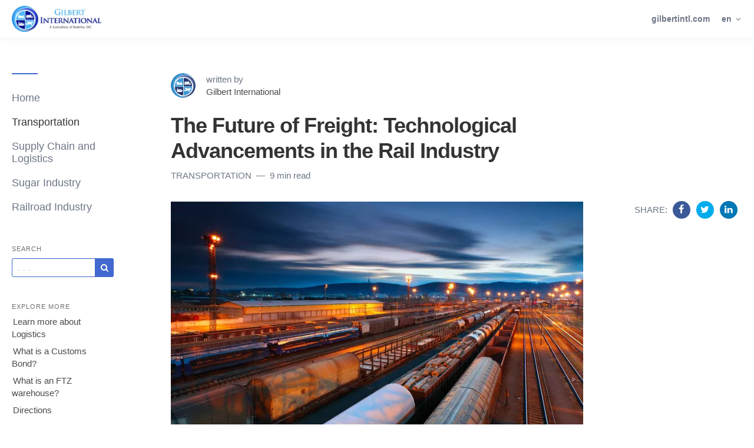

--- FILE ---
content_type: text/html; charset=UTF-8
request_url: https://blog.gilbertintl.com/the-future-of-freight-technological-advancements-in-the-rail-industry
body_size: 13432
content:
<!DOCTYPE html>
<html lang="en">

    <head>
        <meta charset="utf-8">
        <meta http-equiv="X-UA-Compatible" content="IE=edge">
        <meta name="viewport" content="width=device-width, initial-scale=1">

        <link rel="stylesheet" href="https://cdnjs.cloudflare.com/ajax/libs/highlight.js/11.11.1/styles/default.min.css">


                    <meta name="robots" content="max-snippet:-1, max-video-preview:-1, max-image-preview:large">        
                    <meta name="google-site-verification"
                content="jVDH6sIoSCh6CqRkK3UtPuFV6-N0NcJdTFLxxfYEUlU">
        
                    <link rel="shortcut icon" href="https://d37oebn0w9ir6a.cloudfront.net/account_6809/Gilbert-International-Laredo-Texas-favicon-32x32_7674df27ef1ff9ae75e81d440bbd3217.png">
            <link rel="apple-touch-icon-precomposed"
                href="https://images.storychief.com/x94/filters:no_upscale()//account_6809/Gilbert-International-Laredo-Texas-favicon-32x32_7674df27ef1ff9ae75e81d440bbd3217.png">
        
        <meta property="fb:pages" content="" />

        <title>The Future of Freight: Technological Advancements in the Rail Industry</title>
        <meta name="author" content="Gilbert International - Gilbert International">
        <meta name="description" content="The latest developments in rail technology are focused on several key areas, including safety, efficiency, and environmental impact.">
                    <link rel="canonical" href="https://blog.gilbertintl.com/the-future-of-freight-technological-advancements-in-the-rail-industry">
                            <link rel="amphtml" href="https://blog.gilbertintl.com/amp/the-future-of-freight-technological-advancements-in-the-rail-industry">
                <meta property="og:image:width" content="1200" />
                <meta property="og:image:height" content="796" />
        <script type="application/ld+json">
        {
            "@context": "http://schema.org",
            "@type": "BlogPosting",
            "mainEntityOfPage": {
                "@type": "WebPage",
                "@id": "https://blog.gilbertintl.com/en/the-future-of-freight-technological-advancements-in-the-rail-industry"
            },
            "headline": "The Future of Freight: Technological Advancements in the Rail Industry",
            "datePublished": "2022-01-24T22:12:19+01:00",
            "dateModified": "2022-01-24T22:12:19+01:00",
            "author": {
                "@type": "Person",
                "name": "Gilbert International"
            },
            "description": "The latest developments in rail technology are focused on several key areas, including safety, efficiency, and environmental impact.",
            "image": {
                "@type": "ImageObject",
                "url": "https://images.storychief.com/account_6809/Gilbert-International-Depositphotos-Freight-Station_c8951a6a22e8321cd523895b3c32efb2_1200.jpg"
                            ,
            "width": 1200,
                    "height": 796
        
        },
        "publisher": {
            "@type": "Organization",
            "name": "Gilbert International",
                "logo": {
                    "@type": "ImageObject",
                    "url": "https://images.storychief.com/x94/filters:no_upscale()//account_6809/Gilbert-International-Full-Logo-Laredo-Texas_71b165142786211d243f990f26269f07.jpg"
                }
            }
        }
    </script>
        <!-- Twitter Card data -->
        <meta name="twitter:card" content="summary_large_image">
        <meta name="twitter:title" content="The Future of Freight: Technological Advancements in the Rail Industry" />
        <meta name="twitter:description" content="The latest developments in rail technology are focused on several key areas, including safety, efficiency, and environmental impact." />

        <!-- Open Graph data -->
        <meta property="og:site_name" content="Gilbert International" />
        <meta property="og:title" content="The Future of Freight: Technological Advancements in the Rail Industry" />
        <meta property="og:type" content="article" />
                    <meta property="og:url" content="https://blog.gilbertintl.com/the-future-of-freight-technological-advancements-in-the-rail-industry" />
                            <meta property="og:image" content="https://images.storychief.com/account_6809/Gilbert-International-Depositphotos-Freight-Station_c8951a6a22e8321cd523895b3c32efb2_1200.jpg" />
            <meta property="twitter:image" content="https://images.storychief.com/account_6809/Gilbert-International-Depositphotos-Freight-Station_c8951a6a22e8321cd523895b3c32efb2_1200.jpg" />
                <meta property="og:description" content="The latest developments in rail technology are focused on several key areas, including safety, efficiency, and environmental impact." />

        <link href="https://d1lbeg3hpwacp.cloudfront.net/build/blog-e26f9da.css" rel="stylesheet">
                                    <link rel="alternate" hreflang="en" href="https://blog.gilbertintl.com/the-future-of-freight-technological-advancements-in-the-rail-industry" />
                                        <style>
                .nav-categories .nav-tabs>li a:after {
                    border-bottom-color: #4269d1;
                }

                .btn-primary,
                .navbar-default .navbar-btn.btn-primary {
                    background-color: #4269d1;
                    border-color: #4269d1;
                    color: #ffffff;
                }

                .triangle {
                    border-right: 10px solid#4269d1;
                }

                .sidebar .sidebar__content .sidebar__content__primary:before {
                    border-bottom-color: #4269d1;
                }

                footer .footer__social span {
                    color: #4269d1;
                }
            </style>
                                    <!-- Google Tag Manager -->
            <script>
                (function(w, d, s, l, i) {
                    w[l] = w[l] || [];
                    w[l].push({
                        'gtm.start': new Date().getTime(),
                        event: 'gtm.js'
                    });
                    var f = d.getElementsByTagName(s)[0],
                        j = d.createElement(s),
                        dl = l != 'dataLayer' ? '&l=' + l : '';
                    j.async = true;
                    j.src =
                        'https://www.googletagmanager.com/gtm.js?id=' + i + dl;
                    f.parentNode.insertBefore(j, f);
                })(window, document, 'script', 'dataLayer', 'GTM-WZPCFDS');
            </script>
            <!-- End Google Tag Manager -->
        
        
        <link rel="alternate" type="application/rss+xml" href="https://blog.gilbertintl.com/rss">

                <!--[if IE 9]>
<style>
    .triangle {
        display: none !important;
    }

    .sidebar-social__list {
        display: none !important;
    }
</style>
<![endif]-->
    </head>
    
    <body class="blog blog-show">
        <header>
            <nav class="navbar navbar-default navbar-fixed-top">
                <div class="container-fluid">
                    <div class="navbar-header">
                        <button type="button" class="navbar-toggle" aria-label="View menu" role="none"
                            aria-hidden="false">
                            <span class="top-bar"></span>
                            <span class="middle-bar"></span>
                            <span class="bottom-bar"></span>
                        </button>
                        <!-- Branding Image -->
                        <a class="navbar-brand link-reset"
                            href="https://blog.gilbertintl.com"
                            style="color: #4269d1">
                            <img src="https://images.storychief.com/x94/filters:no_upscale()//account_6809/Gilbert-International-Full-Logo-Laredo-Texas_71b165142786211d243f990f26269f07.jpg"
                                alt="Gilbert International" title="Gilbert International"
                                class="img-responsive">
                        </a>
                    </div>
                    <div class="navbar-content clearfix">
                        <div class="navbar-right-wrapper hidden-xs">
                            <ul class="nav nav-website navbar-nav">
                                                                    <li role="presentation">
                                        <a target="_blank" class="small strong" rel="noopener"
                                            href="https://gilbertintl.com">gilbertintl.com</a>
                                    </li>
                                                                                                                                <li class="dropdown" role="presentation">
        <a class="dropdown-toggle small strong  text-muted" role="button" data-toggle="dropdown" aria-haspopup="true" aria-expanded="false">
            en
            <span class="icon-angle-down"></span>
        </a>
        <ul class="dropdown-menu dropdown-menu--language">
                                                                            <li>
                                                    <a href="https://blog.gilbertintl.com/fr">French
                                <span class="text-uppercase">
                                    (fr)
                                </span>
                            </a>
                                            </li>
                                                                <li>
                                                    <a href="https://blog.gilbertintl.com/es">Spanish
                                <span class="text-uppercase">
                                    (es)
                                </span>
                            </a>
                                            </li>
                                    </ul>
    </li>
                            </ul>
                        </div>
                    </div>
                </div>
            </nav>
        </header>
        <main class="clearfix">
            <div class="container-fluid">
                <div class="row">
                    <div id="sidebar-left" class="col-sm-3 col-md-2 sidebar small hidden-xs" role="navigation">
                        <div class="sidebar__content">
                            <div class="sidebar__content__primary space-top-8 space-md-top-10 space-lg-top-12">
                                                                    <ul class="nav nav--sidebar text-force-break">
    <li class="sidebar-nav__items sidebar-nav__items--category ">
        <a href="https://blog.gilbertintl.com">Home</a>
    </li>
            <li class="sidebar-nav__items sidebar-nav__items--category categories_mobile active">
            <span class="triangle"></span>
            <a href="https://blog.gilbertintl.com/category/transportation">Transportation</a>
            <ul class="sub-menu list-unstyled space-top-7 space-md-top-9 space-lg-top-11">
                <li class="sub-menu__item">
                    <div class="sub-menu__title h2">Latest article in Transportation</div>
                    <div class=" space-6">
    <div class="story-teaser  story-teaser--sidebar-featured">
        <div class="story-teaser__content">
            <div class="story-teaser__inner">
                <div>
                                            <div class="story-teaser__header">
                            <a href="https://blog.gilbertintl.com/truck-driver-shortage-a-big-piece-of-the-tight-capacity-puzzle"
                               class="story-teaser__image link-reset lazy"
                               aria-label="Read more"
                               data-src="https://images.storychief.com/account_6809/Gilbert-International-Addressing-Truck-Driver-Turnover_1a16a72032ebcbb2876e7101557b8b2b_800.jpg">
                            </a>
                        </div>
                                                                <div class="story-teaser__details">
                            <span class="categories-ellipsis">
                                                                                                        <a class="categories__link link-reset text-uppercase thin"
                                           href="https://blog.gilbertintl.com/category/transportation">
                                        Transportation
                                    </a>
                                                                                            </span>
                            <span class="categories__text thin">
                            9 min read
                        </span>
                        </div>
                                    </div>

                                    <div class="story-teaser__title h3">
                        <a href="https://blog.gilbertintl.com/truck-driver-shortage-a-big-piece-of-the-tight-capacity-puzzle" class="link-reset">
                            Truck Driver Shortage: A Big Piece Of The Tight Capacity Puzzle
                        </a>
                    </div>
                                            </div>
            <div class="story-teaser__footer">
                                    <div class="author author--teaser ">
                        <a href="https://blog.gilbertintl.com/author/gilbert-international"
                           class="author__bio">
                            <img class="author__image img-circle" alt="Gilbert International" src="https://d37oebn0w9ir6a.cloudfront.net/user_38697/Gilbert-International-Logo-Laredo-Texas_23827326441fe1c7033861bf0d3a8416.png" />
                            <span class="author__link"><small>Gilbert International</small></span>
                        </a>
                    </div>
                            </div>
        </div>
    </div>
</div>

    <div class="sub-menu__title h2">Recent articles</div>
            <div class="story-teaser story-teaser--list-item">
    <div class="story-teaser__content">
        <div class="story-teaser__inner">
            <div class="story-teaser__title h3">
                <a href="https://blog.gilbertintl.com/the-future-of-freight-technological-advancements-in-the-rail-industry" class="link-reset">
                    The Future of Freight: Technological Advancements in the Rail Industry
                </a>
            </div>
        </div>
    </div>
</div>
            <div class="story-teaser story-teaser--list-item">
    <div class="story-teaser__content">
        <div class="story-teaser__inner">
            <div class="story-teaser__title h3">
                <a href="https://blog.gilbertintl.com/electric-vehicles-are-soon-to-take-over-seize-the-opportunities" class="link-reset">
                    Electric Vehicles Are Soon to Take Over - Seize the Opportunities
                </a>
            </div>
        </div>
    </div>
</div>
            <div class="story-teaser story-teaser--list-item">
    <div class="story-teaser__content">
        <div class="story-teaser__inner">
            <div class="story-teaser__title h3">
                <a href="https://blog.gilbertintl.com/autonomous-trucks-will-change-shipping-forever" class="link-reset">
                    Autonomous Trucks Will Change Shipping Forever
                </a>
            </div>
        </div>
    </div>
</div>
        <ul class="list-unstyled">
        <a class="sub-menu__link" href="https://blog.gilbertintl.com/category/transportation">
            See all articles
            <span class="icon-angle-right"></span>
        </a>
    </ul>
                </li>
            </ul>
        </li>
            <li class="sidebar-nav__items sidebar-nav__items--category categories_mobile ">
            <span class="triangle"></span>
            <a href="https://blog.gilbertintl.com/category/supply-chain-and-logistics">Supply Chain and Logistics</a>
            <ul class="sub-menu list-unstyled space-top-7 space-md-top-9 space-lg-top-11">
                <li class="sub-menu__item">
                    <div class="sub-menu__title h2">Latest article in Supply Chain and Logistics</div>
                    <div class=" space-6">
    <div class="story-teaser  story-teaser--sidebar-featured">
        <div class="story-teaser__content">
            <div class="story-teaser__inner">
                <div>
                                            <div class="story-teaser__header">
                            <a href="https://blog.gilbertintl.com/lessons-from-the-ever-given-ship-how-to-avoid-this-situation"
                               class="story-teaser__image link-reset lazy"
                               aria-label="Read more"
                               data-src="https://images.storychief.com/account_6809/Gilbert-International-Ever-Given-Ship-Evergreen_a0f8147f5cb9436072d0f925c1270040_800.jpg">
                            </a>
                        </div>
                                                                <div class="story-teaser__details">
                            <span class="categories-ellipsis">
                                                                                                        <a class="categories__link link-reset text-uppercase thin"
                                           href="https://blog.gilbertintl.com/category/supply-chain-and-logistics">
                                        Supply Chain and Logistics
                                    </a>
                                                                                            </span>
                            <span class="categories__text thin">
                            9 min read
                        </span>
                        </div>
                                    </div>

                                    <div class="story-teaser__title h3">
                        <a href="https://blog.gilbertintl.com/lessons-from-the-ever-given-ship-how-to-avoid-this-situation" class="link-reset">
                            Lessons From The Ever Given Ship: How To Avoid This Situation
                        </a>
                    </div>
                                            </div>
            <div class="story-teaser__footer">
                                    <div class="author author--teaser ">
                        <a href="https://blog.gilbertintl.com/author/gilbert-international"
                           class="author__bio">
                            <img class="author__image img-circle" alt="Gilbert International" src="https://d37oebn0w9ir6a.cloudfront.net/user_38697/Gilbert-International-Logo-Laredo-Texas_23827326441fe1c7033861bf0d3a8416.png" />
                            <span class="author__link"><small>Gilbert International</small></span>
                        </a>
                    </div>
                            </div>
        </div>
    </div>
</div>

    <div class="sub-menu__title h2">Recent articles</div>
            <div class="story-teaser story-teaser--list-item">
    <div class="story-teaser__content">
        <div class="story-teaser__inner">
            <div class="story-teaser__title h3">
                <a href="https://blog.gilbertintl.com/managing-and-monitoring-last-mile-delivery-in-the-supply-chain" class="link-reset">
                    Managing And Monitoring Last Mile Delivery In The Supply Chain
                </a>
            </div>
        </div>
    </div>
</div>
            <div class="story-teaser story-teaser--list-item">
    <div class="story-teaser__content">
        <div class="story-teaser__inner">
            <div class="story-teaser__title h3">
                <a href="https://blog.gilbertintl.com/cold-storage-warehousing-development-safe-operation-and-growth" class="link-reset">
                    Cold Storage Warehousing: Development, Safe Operation, And Growth
                </a>
            </div>
        </div>
    </div>
</div>
            <div class="story-teaser story-teaser--list-item">
    <div class="story-teaser__content">
        <div class="story-teaser__inner">
            <div class="story-teaser__title h3">
                <a href="https://blog.gilbertintl.com/transportation-for-film-and-tv-production-the-role-of-logistics-in-movie-success" class="link-reset">
                    Transportation for Film and TV Production: The Role of Logistics in Movie Success
                </a>
            </div>
        </div>
    </div>
</div>
            <div class="story-teaser story-teaser--list-item">
    <div class="story-teaser__content">
        <div class="story-teaser__inner">
            <div class="story-teaser__title h3">
                <a href="https://blog.gilbertintl.com/the-logistics-of-formula-1-transporting-1000-tonnes-around-the-globe" class="link-reset">
                    The Logistics of Formula 1: Transporting 1000 Tonnes around the Globe
                </a>
            </div>
        </div>
    </div>
</div>
            <div class="story-teaser story-teaser--list-item">
    <div class="story-teaser__content">
        <div class="story-teaser__inner">
            <div class="story-teaser__title h3">
                <a href="https://blog.gilbertintl.com/drones-and-home-delivery-an-improvement-or-a-disruption" class="link-reset">
                    Drones and Home Delivery: An Improvement or a Disruption?
                </a>
            </div>
        </div>
    </div>
</div>
        <ul class="list-unstyled">
        <a class="sub-menu__link" href="https://blog.gilbertintl.com/category/supply-chain-and-logistics">
            See all articles
            <span class="icon-angle-right"></span>
        </a>
    </ul>
                </li>
            </ul>
        </li>
            <li class="sidebar-nav__items sidebar-nav__items--category categories_mobile ">
            <span class="triangle"></span>
            <a href="https://blog.gilbertintl.com/category/sugar-industry-nsmpQ17nLQ3qRK">Sugar Industry</a>
            <ul class="sub-menu list-unstyled space-top-7 space-md-top-9 space-lg-top-11">
                <li class="sub-menu__item">
                    <div class="sub-menu__title h2">Latest article in Sugar Industry</div>
                    <div class=" space-6">
    <div class="story-teaser  story-teaser--sidebar-featured">
        <div class="story-teaser__content">
            <div class="story-teaser__inner">
                <div>
                                            <div class="story-teaser__header">
                            <a href="https://blog.gilbertintl.com/grupo-pantaleon"
                               class="story-teaser__image link-reset lazy"
                               aria-label="Read more"
                               data-src="https://images.storychief.com/account_6809/grupo-pantaleon_e6a49db92d863a732c33d4fab4bd6adb_800.jpg">
                            </a>
                        </div>
                                                                <div class="story-teaser__details">
                            <span class="categories-ellipsis">
                                                                                                        <a class="categories__link link-reset text-uppercase thin"
                                           href="https://blog.gilbertintl.com/category/sugar-industry-nsmpQ17nLQ3qRK">
                                        Sugar Industry
                                    </a>
                                                                                            </span>
                            <span class="categories__text thin">
                            5 min read
                        </span>
                        </div>
                                    </div>

                                    <div class="story-teaser__title h3">
                        <a href="https://blog.gilbertintl.com/grupo-pantaleon" class="link-reset">
                            Grupo Pantaleon: Exploring the Global Sugar Producer&#039;s Impact and Growth
                        </a>
                    </div>
                                            </div>
            <div class="story-teaser__footer">
                                    <div class="author author--teaser ">
                        <a href="https://blog.gilbertintl.com/author/gilbert-international"
                           class="author__bio">
                            <img class="author__image img-circle" alt="Gilbert International" src="https://d37oebn0w9ir6a.cloudfront.net/user_38697/Gilbert-International-Logo-Laredo-Texas_23827326441fe1c7033861bf0d3a8416.png" />
                            <span class="author__link"><small>Gilbert International</small></span>
                        </a>
                    </div>
                            </div>
        </div>
    </div>
</div>

    <div class="sub-menu__title h2">Recent articles</div>
            <div class="story-teaser story-teaser--list-item">
    <div class="story-teaser__content">
        <div class="story-teaser__inner">
            <div class="story-teaser__title h3">
                <a href="https://blog.gilbertintl.com/grupo-piasa" class="link-reset">
                    Grupo Piasa: Exploring the Success of a Global Agro-Industrial Leader
                </a>
            </div>
        </div>
    </div>
</div>
            <div class="story-teaser story-teaser--list-item">
    <div class="story-teaser__content">
        <div class="story-teaser__inner">
            <div class="story-teaser__title h3">
                <a href="https://blog.gilbertintl.com/grupo-porres" class="link-reset">
                    Grupo Porres: An In-Depth Guide to the Influential Organization
                </a>
            </div>
        </div>
    </div>
</div>
            <div class="story-teaser story-teaser--list-item">
    <div class="story-teaser__content">
        <div class="story-teaser__inner">
            <div class="story-teaser__title h3">
                <a href="https://blog.gilbertintl.com/zucarmex" class="link-reset">
                    Zucarmex: Unveiling the Sugar Industry Leader
                </a>
            </div>
        </div>
    </div>
</div>
            <div class="story-teaser story-teaser--list-item">
    <div class="story-teaser__content">
        <div class="story-teaser__inner">
            <div class="story-teaser__title h3">
                <a href="https://blog.gilbertintl.com/beta-san-miguel" class="link-reset">
                    Beta San Miguel: Exploring the Sugar Giant&#039;s Impact on the Industry
                </a>
            </div>
        </div>
    </div>
</div>
            <div class="story-teaser story-teaser--list-item">
    <div class="story-teaser__content">
        <div class="story-teaser__inner">
            <div class="story-teaser__title h3">
                <a href="https://blog.gilbertintl.com/sugar-association" class="link-reset">
                    Sugar Association: Unveiling Key Facts and Industry Impact
                </a>
            </div>
        </div>
    </div>
</div>
        <ul class="list-unstyled">
        <a class="sub-menu__link" href="https://blog.gilbertintl.com/category/sugar-industry-nsmpQ17nLQ3qRK">
            See all articles
            <span class="icon-angle-right"></span>
        </a>
    </ul>
                </li>
            </ul>
        </li>
            <li class="sidebar-nav__items sidebar-nav__items--category categories_mobile ">
            <span class="triangle"></span>
            <a href="https://blog.gilbertintl.com/category/railroad-industry-6EPpV45YvNhk8h">Railroad Industry</a>
            <ul class="sub-menu list-unstyled space-top-7 space-md-top-9 space-lg-top-11">
                <li class="sub-menu__item">
                    <div class="sub-menu__title h2">Latest article in Railroad Industry</div>
                    <div class=" space-6">
    <div class="story-teaser  story-teaser--sidebar-featured">
        <div class="story-teaser__content">
            <div class="story-teaser__inner">
                <div>
                                            <div class="story-teaser__header">
                            <a href="https://blog.gilbertintl.com/union-pacific-railroad"
                               class="story-teaser__image link-reset lazy"
                               aria-label="Read more"
                               data-src="https://images.storychief.com/account_6809/union-pacific-railroad_9770198b95d65a31a5a7b587287fa5fd_800.png">
                            </a>
                        </div>
                                                                <div class="story-teaser__details">
                            <span class="categories-ellipsis">
                                                                                                        <a class="categories__link link-reset text-uppercase thin"
                                           href="https://blog.gilbertintl.com/category/railroad-industry-6EPpV45YvNhk8h">
                                        Railroad Industry
                                    </a>
                                                                                            </span>
                            <span class="categories__text thin">
                            1 min read
                        </span>
                        </div>
                                    </div>

                                    <div class="story-teaser__title h3">
                        <a href="https://blog.gilbertintl.com/union-pacific-railroad" class="link-reset">
                            Union Pacific Railroad: Key Insights and Industry Impact
                        </a>
                    </div>
                                            </div>
            <div class="story-teaser__footer">
                                    <div class="author author--teaser ">
                        <a href="https://blog.gilbertintl.com/author/gilbert-international"
                           class="author__bio">
                            <img class="author__image img-circle" alt="Gilbert International" src="https://d37oebn0w9ir6a.cloudfront.net/user_38697/Gilbert-International-Logo-Laredo-Texas_23827326441fe1c7033861bf0d3a8416.png" />
                            <span class="author__link"><small>Gilbert International</small></span>
                        </a>
                    </div>
                            </div>
        </div>
    </div>
</div>

                </li>
            </ul>
        </li>
        <div class="sub-menu-overlay" aria-hidden="true"></div>
</ul>
<ul class="nav nav--sidebar">
    </ul>
                                    <div class="sidebar-search">
    <header class="nav-header text-uppercase">
        Search
    </header>
    <form action="https://blog.gilbertintl.com/search" method="get" novalidate>
        <div class="input-group input-group-sm space-top-1">
            <input type="text"
                   value=""
                   aria-label="Query"
                   name="q"
                   placeholder=". . ."
                   class="form-control"
                   style="border: 1px solid #4269d1"
            >
            <span class="input-group-btn">
               <button type="submit"
                       aria-label="Subscribe"
                       aria-hidden="false"
                       class="btn btn-primary btn-sm"
               >
                   <span class="icon-search gutter-1"></span>
               </button>
            </span>
        </div>
    </form>
</div>
                                

                                                                    <div class="sidebar-links">
    <header class="nav-header text-uppercase">Explore more</header>
    <ul class="list-unstyled text-force-break no-margin">
                    <li><a href="https://gilbertintl.com/learn" target="_blank" rel="noopener">
                    Learn more about Logistics
                </a>
            </li>
                            <li><a href="https://gilbertintl.com/learn/what-is-a-customs-bond" target="_blank" rel="noopener">
                    What is a Customs Bond?
                </a>
            </li>
                            <li><a href="https://gilbertintl.com/learn/what-is-an-ftz-warehouse" target="_blank" rel="noopener">
                    What is an FTZ warehouse?
                </a>
            </li>
                            <li><a href="https://www.google.com/maps/place/Gilbert+International/@27.5637446,-99.5087405,17z/data=!3m2!4b1!5s0x8661205a07abe53b:0x46d96c30f97c34b3!4m5!3m4!1s0x86612050a8b7bf93:0x1bc436cce01c0953!8m2!3d27.5637399!4d-99.5065518" target="_blank" rel="noopener">
                    Directions
                </a>
            </li>
                            <li class="visible-xs">
                <a target="_blank" rel="noopener"
                   href="https://gilbertintl.com">gilbertintl.com</a>
            </li>
            </ul>
</div>
                                
                                <ul class="list-unstyled text-force-break visible-xs space-top-4">
                                    <li class="dropdown" role="presentation">
        <a class="dropdown-toggle small strong  text-muted" role="button" data-toggle="dropdown" aria-haspopup="true" aria-expanded="false">
            en
            <span class="icon-angle-down"></span>
        </a>
        <ul class="dropdown-menu dropdown-menu--language">
                                                                            <li>
                                                    <a href="https://blog.gilbertintl.com/fr">French
                                <span class="text-uppercase">
                                    (fr)
                                </span>
                            </a>
                                            </li>
                                                                <li>
                                                    <a href="https://blog.gilbertintl.com/es">Spanish
                                <span class="text-uppercase">
                                    (es)
                                </span>
                            </a>
                                            </li>
                                    </ul>
    </li>
                                </ul>

                                                                    <div class="sidebar-social__list">
    <header class="nav-header text-uppercase">Follow us</header>
    <ul class="list-unstyled  list-inline">
                    <li role="presentation">
                <a aria-label="Company email" href="mailto:info@gilbertintl.com"
                   style="color: #4269d1" rel="noopener">
                    <span><em class="icon-at icon-xs"></em></span></a>
            </li>
                            <li role="presentation">
                <a aria-label="Company Facebook" target="_blank" href="https://facebook.com/gilbertintl"
                   style="color: #4269d1" rel="noopener">
                    <span><em class="icon-facebook icon-xs"></em></span></a>
            </li>
                            <li role="presentation">
                <a aria-label="Company Twitter" target="_blank" href="https://twitter.com/GilbertIntl"
                   style="color: #4269d1" rel="noopener">
                    <span><em class="icon-twitter icon-xs"></em></span></a>
            </li>
                                    <li role="presentation">
                <a aria-label="Company Linkedin" target="_blank" href="https://linkedin.com/company/gilbert-international"
                   style="color: #4269d1" rel="noopener">
                    <span><em class="icon-linkedin icon-xs"></em></span></a>
            </li>
                                    </ul>
</div>
                                                            </div>
                        </div>
                    </div>
                        <div class="col-xs-12 col-sm-9 col-md-8 space-top-8 space-md-top-10 space-lg-top-12">
        <main class="main">
            <div class="story-hero">
                <div class="story-hero__center">
                                            <div class="author author--hero small">
                            <a href="https://blog.gilbertintl.com/author/gilbert-international"
                               class="author__bio" aria-label="View profile ">
                                <img width="42" height="42" alt=""
                                     class="img-responsive img-circle author_image"
                                     src="https://d37oebn0w9ir6a.cloudfront.net/user_38697/Gilbert-International-Logo-Laredo-Texas_23827326441fe1c7033861bf0d3a8416.png" />
                            </a>
                            <span class="author__link">written by<br /><a
                                        href="https://blog.gilbertintl.com/author/gilbert-international"
                                        class="author__bio">Gilbert International</a></span>
                        </div>
                                        <h1 class="story-hero__title">The Future of Freight: Technological Advancements in the Rail Industry</h1>
                                                                        <a class="categories__link link-reset text-uppercase small text-muted"
                               href="https://blog.gilbertintl.com/category/transportation">
                                Transportation
                            </a>
                                                                <span class="categories__text small  text-muted">
                        <span>9 min read</span>
                                            </span>
                    <div class="visible-xs visible-sm">
                        <div class="story__social">
        <div class="story__social__container">
            <span class="story__social__container__share text-muted small text-uppercase">
                Share:
            </span>
            <span class="gutter-1 gutter-md-0 gutter-lg-1">
            <a aria-label="Share on Facebook" target="_blank" rel="noopener" href="https://www.facebook.com/sharer/sharer.php?u=https%3A%2F%2Fblog.gilbertintl.com%2Fen%2Fthe-future-of-freight-technological-advancements-in-the-rail-industry">
                <span class=""><em class="icon-facebook icon-sm"></em></span>
            </a>
            <a aria-label="Share on Twitter" target="_blank" rel="noopener" class="gutter-1 gutter-md-0 gutter-lg-1"
               href="https://twitter.com/intent/tweet?text=The+Future+of+Freight%3A+Technological+Advancements+in+the+Rail+Industry+https%3A%2F%2Fblog.gilbertintl.com%2Fen%2Fthe-future-of-freight-technological-advancements-in-the-rail-industry">
                <span><em class="icon-twitter icon-sm"></em></span>
            </a>
            <a aria-label="Share on Linkedin" target="_blank" rel="noopener" class=""
               href="https://www.linkedin.com/shareArticle?mini=true&url=https%3A%2F%2Fblog.gilbertintl.com%2Fen%2Fthe-future-of-freight-technological-advancements-in-the-rail-industry&title=The+Future+of+Freight%3A+Technological+Advancements+in+the+Rail+Industry&summary=&source=">
                <span><em class="icon-linkedin icon-sm"></em></span>
            </a>
        </span>
        </div>
    </div>
                    </div>
                </div>
            </div>
            <article id="story" class="space-6 space-sm-8">
                <figure class="image strchf-type-image regular strchf-size-regular strchf-align-center"><picture><source srcset="https://images.storychief.com/account_6809/Gilbert-International-Depositphotos-Freight-Station_c8951a6a22e8321cd523895b3c32efb2_800.jpg 1x, https://images.storychief.com/account_6809/Gilbert-International-Depositphotos-Freight-Station_c8951a6a22e8321cd523895b3c32efb2_1600.jpg 2x" media="(max-width: 768px)" /><source srcset="https://images.storychief.com/account_6809/Gilbert-International-Depositphotos-Freight-Station_c8951a6a22e8321cd523895b3c32efb2_800.jpg 1x, https://images.storychief.com/account_6809/Gilbert-International-Depositphotos-Freight-Station_c8951a6a22e8321cd523895b3c32efb2_1600.jpg 2x" media="(min-width: 769px)" /><img alt="Rail Freight Station" src="https://images.storychief.com/account_6809/Gilbert-International-Depositphotos-Freight-Station_c8951a6a22e8321cd523895b3c32efb2_800.jpg" /></picture></figure><p>There are<a href="https://uic.org/support-activities/statistics/#documents" target="_blank" rel="noopener noreferrer"> <u>1.1m kilometers of railroads worldwide</u></a>, with 32% of these in the USA. This presents a valuable network for transportation and logistics and both Russia and the USA top tables that show<a href="https://www.theglobaleconomy.com/rankings/Railway_transport_of_goods/" target="_blank" rel="noopener noreferrer"> <u>huge volumes of goods transported in this way each year</u></a>. Some of the world’s railway systems have been traveling the same routes for centuries, and while new railroads are laid, technological advancements often need to keep this in mind. The latest developments in rail technology are focused on several key areas, including safety, efficiency, and environmental impact. Let’s look more closely at the technologies enhancing the rail networks and the benefits these will bring to freight and logistics.</p><h2 id="8sf4k"><strong>Automation and Achieving Safety Milestones on the Railroads</strong></h2><p>There has been a range of different measures trialled nationally and on individual railroad lines to improve safety and minimize road failures.<a href="https://www.aar.org/wp-content/uploads/2020/08/AAR-PTC-Fact-Sheet.pdf" target="_blank" rel="noopener noreferrer"> <u>Positive Train Control</u></a> (PTC) involves implementing multiple technologies that help enhance locomotive safety and management. The system is already running on all Class 1 railroads in the USA. PTC systems are designed to determine the exact location, direction, and speed of trains. This information can then be used to warn operators of changes and potential risks, allowing them to act appropriately. PTC has to be installed on all tracks that carry passengers, and also some hazardous materials. The key elements of the system are as follows:</p><p>· The locomotive system – this is onboard the trains and monitors their position and speed. PTC can activate the train’s brakes when necessary to enforce speed restrictions or prevent unauthorized movement.</p><p>· The trackside system – this monitors the track signals, switches, and track of each railroad. It communicates with the locomotive system to authorize or stop train movement.</p><p>· The server – this essential back-office element stores all data related to the rail network and trains. This allows the trackside and locomotive systems to operate appropriately depending on speed restrictions, authorizations, and other important factors.</p><p>PTC-enabled trains exist to minimize the risk of accidents, but they are focused on four specific types of accident prevention. PTC helps to reduce human error and prevents these types of accidents:</p><p>1. Derailments caused by speed</p><p>2. Accidents due to incorrect track routing</p><p>3. Train-to-train collisions</p><p>4. Unauthorized train movements on tracks closed for maintenance</p><p>There are, of course, additional causes of rail accidents that cannot be guarded against using this system, but it goes a long way to pushing forward with safety measures across the country’s rail networks. Over $25bn a year investment goes into maintaining and modernizing the country’s rail systems, which involves automated safety measures like PTC. For example, PTC knows the precise location of all trains operating on the network and the distance necessary between each train. This allows operators to plan for more trains in a safe way, meeting business demands whilst keeping safety as a priority.</p><p>Automation is becoming more important to run efficient railroads safely. Automated technologies can quickly carry out work that may be a long process when done manually, and the results may also be more accurate. For example, an algorithm recently analyzed the track geometry of over 1500 curves of track in a matter of hours. This task would take a team several months. The chance to run operations more efficiently and make better use of rail resources and assets is realized with the help of the right automated technology and software.</p><p>Crucially, automation is something rail operators want.<a href="https://www.railfreight.com/technology/2021/09/01/majority-of-rail-freight-industry-plans-to-invest-in-automation/" target="_blank" rel="noopener noreferrer"> <u>A poll conducted by operational technology firm Navis</u></a> found 43% of respondents plan to invest in artificial intelligence and machine learning over the next three years. In addition, 62% also stated they believe that railways need to automate trains and yards to stay competitive with alternative transportation methods. Automating elements of the rail network is essential to remain a reliable option for businesses transporting goods.</p><h3 id="btpli"><strong>Robotics and Simulation in the Railyard</strong></h3><p>As well as on the tracks, it is possible to further enhance the efficiency of the rail network through robotics, both on the railroads and in railyards. Reducing reliance on humans to maintain tracks, yards, bridges, and tunnels can lead to quicker operations and maintenance. Advanced instructional technologies and machine learning can effectively combine to set robotic equipment to work on maintenance tasks quickly and efficiently. Of course, human monitoring and management is always a requirement, but the labor can be shouldered by machinery designed for this purpose. This also has further safety benefits, avoiding the risk of human casualties working in high-risk environments such as on live railroads.</p><h2 id="d3m43"><strong>Generating and Utilizing Data Effectively</strong></h2><p>Going back to PTC, the back-office servers are now goldmines of valuable and usable data. Railroads harness the potential of big data every time movement and speeds are logged. Smart sensors across the network and improved track inspection technology mean we have more data about our railroads than ever before. The vital next step is utilizing it effectively.</p><p>Developments in software mean the data already held can be used more effectively than before. The software identifies data trends and applies these to enhance future operations and safety measures.<a href="https://www.aar.org/article/lisa-stabler-allen-west-delivering-tomorrows-railroads/" target="_blank" rel="noopener noreferrer"> <u>Researchers at the Transport Technology Center</u></a> focus their efforts on analyzing and getting as much valuable information as possible from the data trends. The wealth of data gives analysts the ability to evaluate multiple factors at once and develop industry-wide standards in the future. As a result, these standards are more robust and reliable, with numerous sources for their introduction. This leads to a more reliable infrastructure for freight and railroads, which are efficient with constantly evolving standards designed to meet real-time trends.</p><p>Track inspection technology is also developing to create a more seamless process. US track inspection technology operates independently of trains. Still, there are hopes that improved software will mean inspection technology can be in-built into trains, allowing for continuous inspection and even more data to work with.</p><h2 id="6mtsl"><strong>Improving Fuel Efficiency</strong></h2><figure class="image strchf-type-image regular strchf-size-regular strchf-align-center"><picture><source srcset="https://images.storychief.com/account_6809/Gilbert-International-Depositphotos-Rail-Tracks-Field_431ec2d066de1327d7747b8bb1238bd9_800.jpg 1x, https://images.storychief.com/account_6809/Gilbert-International-Depositphotos-Rail-Tracks-Field_431ec2d066de1327d7747b8bb1238bd9_1600.jpg 2x" media="(max-width: 768px)" /><source srcset="https://images.storychief.com/account_6809/Gilbert-International-Depositphotos-Rail-Tracks-Field_431ec2d066de1327d7747b8bb1238bd9_800.jpg 1x, https://images.storychief.com/account_6809/Gilbert-International-Depositphotos-Rail-Tracks-Field_431ec2d066de1327d7747b8bb1238bd9_1600.jpg 2x" media="(min-width: 769px)" /><img alt="Rail Fuel Efficiency" src="https://images.storychief.com/account_6809/Gilbert-International-Depositphotos-Rail-Tracks-Field_431ec2d066de1327d7747b8bb1238bd9_800.jpg" /></picture></figure><p>Technological advancements can also be beneficial to achieving environment-focused goals for freight. Trains are already seen as a fuel-efficient alternative to other transport modes. Trucks generate significantly higher amounts of CO2 over the same distance, and air freight is known for its high energy consumption levels. However, more can still be done to improve the efficiency of the rail network. Diesel-electric trains are set to become a thing of the past as operators look to find ways to be more ecological. Cutting emissions is the most effective way of minimizing rail’s impact on the environment, and this means operators must find alternative fuel sources. Operators are trialling different fuel sources to find the best solution for this mode of transport. As well as electricity, they are considering hydrogen fuel cells and liquid natural gas.</p><p><u><a href="https://www.alstom.com/press-releases-news/2021/4/hydrogen-fuel-cell-technology-rails-embracing-future" target="_blank" rel="noopener noreferrer">Hydrogen trains</a></u> are the focus of French rolling stock manufacturer Alstom. Hydrogen fuel cells power the Alstom Coradia iLint EMU-challenger. The hydrogen cell powers an electric motor, and any additional energy is stored in a lithium-ion battery. Alstom claims its train is the world’s first emission free train unit, which is a huge achievement, but considerable costs are involved.</p><p>Canadian rail firm Bombardier is also looking to use lithium-ion batteries to propel its trains. With €4 million funding from the German Transport Ministry, Bombardier is developing the Talent 3 EMU project, focusing on improving the eco-friendliness of its trains.</p><p>Decarbonization is a global concern and not something the rail industry can ignore. Railways remain the most sustainable form of transportation there is, but there is a long way to go before achieving net-zero emissions.</p><p>Alternative options for improving train’s fuel efficiency include looking into hybrid models. While hybrid road vehicles are already being phased out for full-electric alternatives, a hybrid freight train could be an effective way of balancing the need for efficiency and environmental responsibility. Hybrid locomotives will look similar to the Alstom model, with the ability to capture regenerative braking energy, locomotive electrification, and the use of hybrid fuel cells.</p><h2 id="3thu7"><strong>Maximizing the Value and Efficiency of Rail Assets</strong></h2><p>Engineers design locomotives to last up to 30 years, with railcars lasting as many as 50. As they age, maintenance requirements increase significantly. When compared to a commercial truck, with an average lifespan of just 3-4 years, locomotives are expected to function effectively for significantly longer. Commercial trucks benefit from less overall maintenance and the opportunity to realize technological innovation and advancements quickly.</p><p>While we need locomotives to last significantly longer than 3-4 years, it could be possible to design them for a shorter 10–15-year lifespan to take advantage of technological breakthroughs in this time. It can also have a positive impact on maintenance and operational costs. The average consumer replaces their cell phone every couple of years and cars every 5 or 6, intending to benefit from the latest technology. For the rail network to realize the potential of the newest technology, we need to be able to design locomotives more frequently or with the ability to upgrade and enhance incorporated into their design.</p><p>Companies reliant on freight via the railroads have experienced a significant change in the last two years. Supply chains have altered, smaller shipments are more common due to consumers constantly purchasing in often smaller numbers, and the frequency of deliveries is markedly increased. When looking at the rail network, many organizations are finding trains are too big, and time is wasted as they wait to fill up, leaving companies with an inefficient service for their customers. Smaller, swifter, and more frequent trains are a more proactive and responsive solution to the current supply chain needs. Large trains are not the most efficient option for the current market.</p><h2 id="6fuv3"><strong>Matching Regulations and Networks to Rail Requirements</strong></h2><figure class="image strchf-type-image regular strchf-size-regular strchf-align-center"><picture><source srcset="https://images.storychief.com/account_6809/Gilbert-International-Depositphotos-Freight-Train-Automation_45295f37c36269d214d1e55ed2733a99_800.jpg 1x, https://images.storychief.com/account_6809/Gilbert-International-Depositphotos-Freight-Train-Automation_45295f37c36269d214d1e55ed2733a99_1600.jpg 2x" media="(max-width: 768px)" /><source srcset="https://images.storychief.com/account_6809/Gilbert-International-Depositphotos-Freight-Train-Automation_45295f37c36269d214d1e55ed2733a99_800.jpg 1x, https://images.storychief.com/account_6809/Gilbert-International-Depositphotos-Freight-Train-Automation_45295f37c36269d214d1e55ed2733a99_1600.jpg 2x" media="(min-width: 769px)" /><img alt="Freight Train Automation" src="https://images.storychief.com/account_6809/Gilbert-International-Depositphotos-Freight-Train-Automation_45295f37c36269d214d1e55ed2733a99_800.jpg" /></picture></figure><p>Rail freight has always been limited by its reach. Locomotives can only travel between specific destinations, and most businesses rely upon separate last-mile distribution via trucks and other road vehicles. While this can seem to limit freight operators, the most effective companies invest in both. For example, many logistics brands use HGVs, electric trucks and even bicycle couriers for the last mile of their delivery operations. This combination is effective and further improves deliveries for the end customers.</p><p>To fully realize the benefits of technology on our railroads, there needs to be significant modernization. The government has already rolled out PTC across many lines, but things need to go much further for the full benefit of modernization to be recognized. Regulators and the government need to play a key role in this change. Technological development will improve railroads, but it does come at a cost. Trialling new technologies requires permissions, and beyond this, regulation to ensure the safety of any measures put in place. A new regulatory environment with today’s technology incorporated is essential for the railroads to maximize their potential and be as reliable and agile as alternative transportation sources. The rail networks are hugely important considering the volume of goods they transport, but modernizing is key to ensuring they retain their position as the world’s most important transportation network.</p><h2 id="ffp8d"><strong>Harnessing the Best Technology for Freight Trains of the Future</strong></h2><p>We are well on the way to intelligent freight trains and smart systems. Utilizing the vast volumes of high-quality data generated by PTC, operators can improve their services and speeds according to requirements and trends. Automation stands out as a key driver in streamlining the modern railroads, and it will be integral in ensuring the future efficiency of the trains. Some elements of automation are already in place, but more can be done and will be necessary to keep up with the changing nature of the supply chain and customer demands.</p><p>Many individual companies have taken innovative steps to change our railroads, modernize trains and create a 21st-century solution to efficient freight transportation. This, coupled with Congress’ commitment to PTC and rolling out the scheme across further types of railroads, may be the final step in creating the modern railroad system we need to meet demand.</p>

                                    <div class="story-hero__right tags text-center">
                                                    <a rel="nofollow" class="tags__link label label-default"
                               href="https://blog.gilbertintl.com/tagged/transportation">Transportation</a>
                                                                    </div>
                            </article>
                                        <section class="story__related space-top-6">
                    <div class="space-top-4">
                        <div class="row text-center">
                            <div class="col-xs-12">
                                <span class="h2">Related stories</span>
                            </div>
                        </div>
                        <div class="row story__list related space-top-3 space-sm-top-8 space-3">
                                                            <div class="col-xs-12 col-sm-6 col-flex-sm col-md-6 col-lg-4 story-teaser--whole space-6">
    <div class="story-teaser story-teaser--related story-teaser--third">
        <div class="story-teaser__content">
            <div class="story-teaser__inner">
                <div>
                                            <div class="story-teaser__header">
                            <a href="https://blog.gilbertintl.com/electric-vehicles-are-soon-to-take-over-seize-the-opportunities"
                               class="story-teaser__image link-reset lazy"
                               aria-label="Read more"
                               data-src="https://images.storychief.com/account_6809/Gilbert-International-Jorgen-Hendriksen-OKIuFXeqtuE-unsplash_9293d49ff7a81a486e48f5a3569e813d_800.jpg">
                            </a>
                        </div>
                                                                <div class="story-teaser__details">
                            <span class="categories-ellipsis">
                                                                                                        <a class="categories__link link-reset text-uppercase thin"
                                           href="https://blog.gilbertintl.com/category/transportation">
                                        Transportation
                                    </a>
                                                                                            </span>
                            <span class="categories__text thin">
                            10 min read
                        </span>
                        </div>
                                    </div>

                                    <div class="story-teaser__title h3">
                        <a href="https://blog.gilbertintl.com/electric-vehicles-are-soon-to-take-over-seize-the-opportunities" class="link-reset">
                            Electric Vehicles Are Soon to Take Over - Seize the Opportunities
                        </a>
                    </div>
                                            </div>
            <div class="story-teaser__footer">
                                    <div class="author author--teaser ">
                        <a href="https://blog.gilbertintl.com/author/gilbert-international"
                           class="author__bio">
                            <img class="author__image img-circle" alt="Gilbert International" src="https://d37oebn0w9ir6a.cloudfront.net/user_38697/Gilbert-International-Logo-Laredo-Texas_23827326441fe1c7033861bf0d3a8416.png" />
                            <span class="author__link"><small>Gilbert International</small></span>
                        </a>
                    </div>
                            </div>
        </div>
    </div>
</div>
                                                            <div class="col-xs-12 col-sm-6 col-flex-sm col-md-6 col-lg-4 story-teaser--whole space-6">
    <div class="story-teaser story-teaser--related story-teaser--third">
        <div class="story-teaser__content">
            <div class="story-teaser__inner">
                <div>
                                            <div class="story-teaser__header">
                            <a href="https://blog.gilbertintl.com/autonomous-trucks-will-change-shipping-forever"
                               class="story-teaser__image link-reset lazy"
                               aria-label="Read more"
                               data-src="https://images.storychief.com/account_6809/pexels-kelly-lacy-25193921_32c24f249b00a70a20b34d9a363bf24a_800.jpg">
                            </a>
                        </div>
                                                                <div class="story-teaser__details">
                            <span class="categories-ellipsis">
                                                                                                        <a class="categories__link link-reset text-uppercase thin"
                                           href="https://blog.gilbertintl.com/category/transportation">
                                        Transportation
                                    </a>
                                                                                            </span>
                            <span class="categories__text thin">
                            10 min read
                        </span>
                        </div>
                                    </div>

                                    <div class="story-teaser__title h3">
                        <a href="https://blog.gilbertintl.com/autonomous-trucks-will-change-shipping-forever" class="link-reset">
                            Autonomous Trucks Will Change Shipping Forever
                        </a>
                    </div>
                                            </div>
            <div class="story-teaser__footer">
                                    <div class="author author--teaser ">
                        <a href="https://blog.gilbertintl.com/author/gilbert-international"
                           class="author__bio">
                            <img class="author__image img-circle" alt="Gilbert International" src="https://d37oebn0w9ir6a.cloudfront.net/user_38697/Gilbert-International-Logo-Laredo-Texas_23827326441fe1c7033861bf0d3a8416.png" />
                            <span class="author__link"><small>Gilbert International</small></span>
                        </a>
                    </div>
                            </div>
        </div>
    </div>
</div>
                                                            <div class="col-xs-12 col-sm-6 col-flex-sm col-md-6 col-lg-4 story-teaser--whole space-6">
    <div class="story-teaser story-teaser--related story-teaser--third">
        <div class="story-teaser__content">
            <div class="story-teaser__inner">
                <div>
                                            <div class="story-teaser__header">
                            <a href="https://blog.gilbertintl.com/truck-driver-shortage-a-big-piece-of-the-tight-capacity-puzzle"
                               class="story-teaser__image link-reset lazy"
                               aria-label="Read more"
                               data-src="https://images.storychief.com/account_6809/Gilbert-International-Addressing-Truck-Driver-Turnover_1a16a72032ebcbb2876e7101557b8b2b_800.jpg">
                            </a>
                        </div>
                                                                <div class="story-teaser__details">
                            <span class="categories-ellipsis">
                                                                                                        <a class="categories__link link-reset text-uppercase thin"
                                           href="https://blog.gilbertintl.com/category/transportation">
                                        Transportation
                                    </a>
                                                                                            </span>
                            <span class="categories__text thin">
                            9 min read
                        </span>
                        </div>
                                    </div>

                                    <div class="story-teaser__title h3">
                        <a href="https://blog.gilbertintl.com/truck-driver-shortage-a-big-piece-of-the-tight-capacity-puzzle" class="link-reset">
                            Truck Driver Shortage: A Big Piece Of The Tight Capacity Puzzle
                        </a>
                    </div>
                                            </div>
            <div class="story-teaser__footer">
                                    <div class="author author--teaser ">
                        <a href="https://blog.gilbertintl.com/author/gilbert-international"
                           class="author__bio">
                            <img class="author__image img-circle" alt="Gilbert International" src="https://d37oebn0w9ir6a.cloudfront.net/user_38697/Gilbert-International-Logo-Laredo-Texas_23827326441fe1c7033861bf0d3a8416.png" />
                            <span class="author__link"><small>Gilbert International</small></span>
                        </a>
                    </div>
                            </div>
        </div>
    </div>
</div>
                                                    </div>
                    </div>
                </section>
                                </main>
    </div>
    <div id="sidebar-right" class="col-md-2 gutter-2 hidden-sm hidden-xs">
        <div class="d-block">
            <div class="js-affix affix--sidbar-right">
                            <div class="story__social">
        <div class="story__social__container">
            <span class="story__social__container__share text-muted small text-uppercase">
                Share:
            </span>
            <span class="gutter-1 gutter-md-0 gutter-lg-1">
            <a aria-label="Share on Facebook" target="_blank" rel="noopener" href="https://www.facebook.com/sharer/sharer.php?u=https%3A%2F%2Fblog.gilbertintl.com%2Fen%2Fthe-future-of-freight-technological-advancements-in-the-rail-industry">
                <span class=""><em class="icon-facebook icon-sm"></em></span>
            </a>
            <a aria-label="Share on Twitter" target="_blank" rel="noopener" class="gutter-1 gutter-md-0 gutter-lg-1"
               href="https://twitter.com/intent/tweet?text=The+Future+of+Freight%3A+Technological+Advancements+in+the+Rail+Industry+https%3A%2F%2Fblog.gilbertintl.com%2Fen%2Fthe-future-of-freight-technological-advancements-in-the-rail-industry">
                <span><em class="icon-twitter icon-sm"></em></span>
            </a>
            <a aria-label="Share on Linkedin" target="_blank" rel="noopener" class=""
               href="https://www.linkedin.com/shareArticle?mini=true&url=https%3A%2F%2Fblog.gilbertintl.com%2Fen%2Fthe-future-of-freight-technological-advancements-in-the-rail-industry&title=The+Future+of+Freight%3A+Technological+Advancements+in+the+Rail+Industry&summary=&source=">
                <span><em class="icon-linkedin icon-sm"></em></span>
            </a>
        </span>
        </div>
    </div>
                            </div>
        </div>
    </div>
                </div>
            </div>
        </main>
        <footer>
            <div class="footer__disclaimer">
                <div class="container-fluid">
                    <div class="row">
                        <div class="col-xs-6 space-sm-top-1 hidden-xs">
                                                    </div>
                        <div
                            class="footer__disclaimer--legal col-xs-12 col-sm-6 text-center text-sm-right space-sm-top-3 space-sm-3 small">
                                                                                                            </div>
                    </div>
                                    </div>
            </div>
                    </footer>


        <script src="https://d1lbeg3hpwacp.cloudfront.net/build/blog-e26f9da.js" type="text/javascript"></script>
                    <script>
                (function(i, s, o, g, r, a, m) {
                    i['GoogleAnalyticsObject'] = r;
                    i[r] = i[r] || function() {
                        (i[r].q = i[r].q || []).push(arguments)
                    }, i[r].l = 1 * new Date();
                    a = s.createElement(o),
                        m = s.getElementsByTagName(o)[0];
                    a.async = 1;
                    a.src = g;
                    m.parentNode.insertBefore(a, m)
                })(window, document, 'script', 'https://www.google-analytics.com/analytics.js', 'ga');

                ga('create', 'UA-154439668-1', 'auto');
                ga('send', 'pageview');
            </script>
        
        <script src="https://cdnjs.cloudflare.com/ajax/libs/highlight.js/11.11.1/highlight.min.js"></script>
        <script>
            hljs.highlightAll();
        </script>


                <!-- strchf script -->
<script>
          if(window.strchfSettings === undefined) window.strchfSettings = {};
      window.strchfSettings.stats = {url: "https://gilbertintl.storychief.io/the-future-of-freight-technological-advancements-in-the-rail-industry?id=2117189749&type=4",title: "The Future of Freight: Technological Advancements in the Rail Industry",siteId: "3283",id: "2fc179df-44da-4d54-8fbc-271cb9f5e772"};
        (function(d, s, id) {
      var js, sjs = d.getElementsByTagName(s)[0];
      if (d.getElementById(id)) {window.strchf.update(); return;}
      js = d.createElement(s); js.id = id;
      js.src = "https://d37oebn0w9ir6a.cloudfront.net/scripts/v0/strchf.js";
      js.async = true;
      sjs.parentNode.insertBefore(js, sjs);
    }(document, 'script', 'storychief-jssdk'))
</script>
<!-- End strchf script -->

    </body>

    </html>


--- FILE ---
content_type: text/css
request_url: https://d1lbeg3hpwacp.cloudfront.net/build/blog-e26f9da.css
body_size: 27976
content:
@import url(https://fonts.googleapis.com/css?family=Merriweather:400,400i,700,700i&subset=cyrillic,cyrillic-ext,latin-ext&display=swap);
/*! normalize.css v3.0.3 | MIT License | github.com/necolas/normalize.css */html{-ms-text-size-adjust:100%;-webkit-text-size-adjust:100%;font-family:sans-serif}body{margin:0}article,aside,details,figcaption,figure,footer,header,hgroup,main,menu,nav,section,summary{display:block}audio,canvas,progress,video{display:inline-block;vertical-align:baseline}audio:not([controls]){display:none;height:0}[hidden],template{display:none}a{background-color:transparent}a:active,a:hover{outline:0}abbr[title]{border-bottom:none;text-decoration:underline;text-decoration:underline dotted}b,strong{font-weight:700}dfn{font-style:italic}h1{font-size:2em;margin:.67em 0}mark{background:#ff0;color:#000}small{font-size:80%}sub,sup{font-size:75%;line-height:0;position:relative;vertical-align:baseline}sup{top:-.5em}sub{bottom:-.25em}img{border:0}svg:not(:root){overflow:hidden}figure{margin:1em 40px}hr{box-sizing:content-box;height:0}pre{overflow:auto}code,kbd,pre,samp{font-family:monospace,monospace;font-size:1em}button,input,optgroup,select,textarea{color:inherit;font:inherit;margin:0}button{overflow:visible}button,select{text-transform:none}button,html input[type=button],input[type=reset],input[type=submit]{-webkit-appearance:button;cursor:pointer}button[disabled],html input[disabled]{cursor:default}button::-moz-focus-inner,input::-moz-focus-inner{border:0;padding:0}input{line-height:normal}input[type=checkbox],input[type=radio]{box-sizing:border-box;padding:0}input[type=number]::-webkit-inner-spin-button,input[type=number]::-webkit-outer-spin-button{height:auto}input[type=search]{-webkit-appearance:textfield;box-sizing:content-box}input[type=search]::-webkit-search-cancel-button,input[type=search]::-webkit-search-decoration{-webkit-appearance:none}fieldset{border:1px solid silver;margin:0 2px;padding:.35em .625em .75em}textarea{overflow:auto}optgroup{font-weight:700}table{border-collapse:collapse;border-spacing:0}td,th{padding:0}
/*! Source: https://github.com/h5bp/html5-boilerplate/blob/master/src/css/main.css */@media print{*,:after,:before{background:transparent!important;box-shadow:none!important;color:#000!important;text-shadow:none!important}a,a:visited{text-decoration:underline}a[href]:after{content:" (" attr(href) ")"}abbr[title]:after{content:" (" attr(title) ")"}a[href^="#"]:after,a[href^="javascript:"]:after{content:""}blockquote,pre{border:1px solid #999;page-break-inside:avoid}thead{display:table-header-group}img,tr{page-break-inside:avoid}img{max-width:100%!important}h2,h3,p{orphans:3;widows:3}h2,h3{page-break-after:avoid}.navbar{display:none}.btn>.caret,.dropup>.btn>.caret{border-top-color:#000!important}.label{border:1px solid #000}.table{border-collapse:collapse!important}.table td,.table th{background-color:#fff!important}.table-bordered td,.table-bordered th{border:1px solid #ddd!important}}@font-face{font-family:Glyphicons Halflings;src:url(/fonts/glyphicons-halflings-regular.eot?v=2);src:url(/fonts/glyphicons-halflings-regular.eot?v=2?#iefix) format("embedded-opentype"),url(/fonts/glyphicons-halflings-regular.woff2?v=2) format("woff2"),url(/fonts/glyphicons-halflings-regular.woff?v=2) format("woff"),url(/fonts/glyphicons-halflings-regular.ttf?v=2) format("truetype"),url([object Object]) format("svg")}.glyphicon{-webkit-font-smoothing:antialiased;-moz-osx-font-smoothing:grayscale;display:inline-block;font-family:Glyphicons Halflings;font-style:normal;font-weight:400;line-height:1;position:relative;top:1px}.glyphicon-asterisk:before{content:"\002a"}.glyphicon-plus:before{content:"\002b"}.glyphicon-eur:before,.glyphicon-euro:before{content:"\20ac"}.glyphicon-minus:before{content:"\2212"}.glyphicon-cloud:before{content:"\2601"}.glyphicon-envelope:before{content:"\2709"}.glyphicon-pencil:before{content:"\270f"}.glyphicon-glass:before{content:"\e001"}.glyphicon-music:before{content:"\e002"}.glyphicon-search:before{content:"\e003"}.glyphicon-heart:before{content:"\e005"}.glyphicon-star:before{content:"\e006"}.glyphicon-star-empty:before{content:"\e007"}.glyphicon-user:before{content:"\e008"}.glyphicon-film:before{content:"\e009"}.glyphicon-th-large:before{content:"\e010"}.glyphicon-th:before{content:"\e011"}.glyphicon-th-list:before{content:"\e012"}.glyphicon-ok:before{content:"\e013"}.glyphicon-remove:before{content:"\e014"}.glyphicon-zoom-in:before{content:"\e015"}.glyphicon-zoom-out:before{content:"\e016"}.glyphicon-off:before{content:"\e017"}.glyphicon-signal:before{content:"\e018"}.glyphicon-cog:before{content:"\e019"}.glyphicon-trash:before{content:"\e020"}.glyphicon-home:before{content:"\e021"}.glyphicon-file:before{content:"\e022"}.glyphicon-time:before{content:"\e023"}.glyphicon-road:before{content:"\e024"}.glyphicon-download-alt:before{content:"\e025"}.glyphicon-download:before{content:"\e026"}.glyphicon-upload:before{content:"\e027"}.glyphicon-inbox:before{content:"\e028"}.glyphicon-play-circle:before{content:"\e029"}.glyphicon-repeat:before{content:"\e030"}.glyphicon-refresh:before{content:"\e031"}.glyphicon-list-alt:before{content:"\e032"}.glyphicon-lock:before{content:"\e033"}.glyphicon-flag:before{content:"\e034"}.glyphicon-headphones:before{content:"\e035"}.glyphicon-volume-off:before{content:"\e036"}.glyphicon-volume-down:before{content:"\e037"}.glyphicon-volume-up:before{content:"\e038"}.glyphicon-qrcode:before{content:"\e039"}.glyphicon-barcode:before{content:"\e040"}.glyphicon-tag:before{content:"\e041"}.glyphicon-tags:before{content:"\e042"}.glyphicon-book:before{content:"\e043"}.glyphicon-bookmark:before{content:"\e044"}.glyphicon-print:before{content:"\e045"}.glyphicon-camera:before{content:"\e046"}.glyphicon-font:before{content:"\e047"}.glyphicon-bold:before{content:"\e048"}.glyphicon-italic:before{content:"\e049"}.glyphicon-text-height:before{content:"\e050"}.glyphicon-text-width:before{content:"\e051"}.glyphicon-align-left:before{content:"\e052"}.glyphicon-align-center:before{content:"\e053"}.glyphicon-align-right:before{content:"\e054"}.glyphicon-align-justify:before{content:"\e055"}.glyphicon-list:before{content:"\e056"}.glyphicon-indent-left:before{content:"\e057"}.glyphicon-indent-right:before{content:"\e058"}.glyphicon-facetime-video:before{content:"\e059"}.glyphicon-picture:before{content:"\e060"}.glyphicon-map-marker:before{content:"\e062"}.glyphicon-adjust:before{content:"\e063"}.glyphicon-tint:before{content:"\e064"}.glyphicon-edit:before{content:"\e065"}.glyphicon-share:before{content:"\e066"}.glyphicon-check:before{content:"\e067"}.glyphicon-move:before{content:"\e068"}.glyphicon-step-backward:before{content:"\e069"}.glyphicon-fast-backward:before{content:"\e070"}.glyphicon-backward:before{content:"\e071"}.glyphicon-play:before{content:"\e072"}.glyphicon-pause:before{content:"\e073"}.glyphicon-stop:before{content:"\e074"}.glyphicon-forward:before{content:"\e075"}.glyphicon-fast-forward:before{content:"\e076"}.glyphicon-step-forward:before{content:"\e077"}.glyphicon-eject:before{content:"\e078"}.glyphicon-chevron-left:before{content:"\e079"}.glyphicon-chevron-right:before{content:"\e080"}.glyphicon-plus-sign:before{content:"\e081"}.glyphicon-minus-sign:before{content:"\e082"}.glyphicon-remove-sign:before{content:"\e083"}.glyphicon-ok-sign:before{content:"\e084"}.glyphicon-question-sign:before{content:"\e085"}.glyphicon-info-sign:before{content:"\e086"}.glyphicon-screenshot:before{content:"\e087"}.glyphicon-remove-circle:before{content:"\e088"}.glyphicon-ok-circle:before{content:"\e089"}.glyphicon-ban-circle:before{content:"\e090"}.glyphicon-arrow-left:before{content:"\e091"}.glyphicon-arrow-right:before{content:"\e092"}.glyphicon-arrow-up:before{content:"\e093"}.glyphicon-arrow-down:before{content:"\e094"}.glyphicon-share-alt:before{content:"\e095"}.glyphicon-resize-full:before{content:"\e096"}.glyphicon-resize-small:before{content:"\e097"}.glyphicon-exclamation-sign:before{content:"\e101"}.glyphicon-gift:before{content:"\e102"}.glyphicon-leaf:before{content:"\e103"}.glyphicon-fire:before{content:"\e104"}.glyphicon-eye-open:before{content:"\e105"}.glyphicon-eye-close:before{content:"\e106"}.glyphicon-warning-sign:before{content:"\e107"}.glyphicon-plane:before{content:"\e108"}.glyphicon-calendar:before{content:"\e109"}.glyphicon-random:before{content:"\e110"}.glyphicon-comment:before{content:"\e111"}.glyphicon-magnet:before{content:"\e112"}.glyphicon-chevron-up:before{content:"\e113"}.glyphicon-chevron-down:before{content:"\e114"}.glyphicon-retweet:before{content:"\e115"}.glyphicon-shopping-cart:before{content:"\e116"}.glyphicon-folder-close:before{content:"\e117"}.glyphicon-folder-open:before{content:"\e118"}.glyphicon-resize-vertical:before{content:"\e119"}.glyphicon-resize-horizontal:before{content:"\e120"}.glyphicon-hdd:before{content:"\e121"}.glyphicon-bullhorn:before{content:"\e122"}.glyphicon-bell:before{content:"\e123"}.glyphicon-certificate:before{content:"\e124"}.glyphicon-thumbs-up:before{content:"\e125"}.glyphicon-thumbs-down:before{content:"\e126"}.glyphicon-hand-right:before{content:"\e127"}.glyphicon-hand-left:before{content:"\e128"}.glyphicon-hand-up:before{content:"\e129"}.glyphicon-hand-down:before{content:"\e130"}.glyphicon-circle-arrow-right:before{content:"\e131"}.glyphicon-circle-arrow-left:before{content:"\e132"}.glyphicon-circle-arrow-up:before{content:"\e133"}.glyphicon-circle-arrow-down:before{content:"\e134"}.glyphicon-globe:before{content:"\e135"}.glyphicon-wrench:before{content:"\e136"}.glyphicon-tasks:before{content:"\e137"}.glyphicon-filter:before{content:"\e138"}.glyphicon-briefcase:before{content:"\e139"}.glyphicon-fullscreen:before{content:"\e140"}.glyphicon-dashboard:before{content:"\e141"}.glyphicon-paperclip:before{content:"\e142"}.glyphicon-heart-empty:before{content:"\e143"}.glyphicon-link:before{content:"\e144"}.glyphicon-phone:before{content:"\e145"}.glyphicon-pushpin:before{content:"\e146"}.glyphicon-usd:before{content:"\e148"}.glyphicon-gbp:before{content:"\e149"}.glyphicon-sort:before{content:"\e150"}.glyphicon-sort-by-alphabet:before{content:"\e151"}.glyphicon-sort-by-alphabet-alt:before{content:"\e152"}.glyphicon-sort-by-order:before{content:"\e153"}.glyphicon-sort-by-order-alt:before{content:"\e154"}.glyphicon-sort-by-attributes:before{content:"\e155"}.glyphicon-sort-by-attributes-alt:before{content:"\e156"}.glyphicon-unchecked:before{content:"\e157"}.glyphicon-expand:before{content:"\e158"}.glyphicon-collapse-down:before{content:"\e159"}.glyphicon-collapse-up:before{content:"\e160"}.glyphicon-log-in:before{content:"\e161"}.glyphicon-flash:before{content:"\e162"}.glyphicon-log-out:before{content:"\e163"}.glyphicon-new-window:before{content:"\e164"}.glyphicon-record:before{content:"\e165"}.glyphicon-save:before{content:"\e166"}.glyphicon-open:before{content:"\e167"}.glyphicon-saved:before{content:"\e168"}.glyphicon-import:before{content:"\e169"}.glyphicon-export:before{content:"\e170"}.glyphicon-send:before{content:"\e171"}.glyphicon-floppy-disk:before{content:"\e172"}.glyphicon-floppy-saved:before{content:"\e173"}.glyphicon-floppy-remove:before{content:"\e174"}.glyphicon-floppy-save:before{content:"\e175"}.glyphicon-floppy-open:before{content:"\e176"}.glyphicon-credit-card:before{content:"\e177"}.glyphicon-transfer:before{content:"\e178"}.glyphicon-cutlery:before{content:"\e179"}.glyphicon-header:before{content:"\e180"}.glyphicon-compressed:before{content:"\e181"}.glyphicon-earphone:before{content:"\e182"}.glyphicon-phone-alt:before{content:"\e183"}.glyphicon-tower:before{content:"\e184"}.glyphicon-stats:before{content:"\e185"}.glyphicon-sd-video:before{content:"\e186"}.glyphicon-hd-video:before{content:"\e187"}.glyphicon-subtitles:before{content:"\e188"}.glyphicon-sound-stereo:before{content:"\e189"}.glyphicon-sound-dolby:before{content:"\e190"}.glyphicon-sound-5-1:before{content:"\e191"}.glyphicon-sound-6-1:before{content:"\e192"}.glyphicon-sound-7-1:before{content:"\e193"}.glyphicon-copyright-mark:before{content:"\e194"}.glyphicon-registration-mark:before{content:"\e195"}.glyphicon-cloud-download:before{content:"\e197"}.glyphicon-cloud-upload:before{content:"\e198"}.glyphicon-tree-conifer:before{content:"\e199"}.glyphicon-tree-deciduous:before{content:"\e200"}.glyphicon-cd:before{content:"\e201"}.glyphicon-save-file:before{content:"\e202"}.glyphicon-open-file:before{content:"\e203"}.glyphicon-level-up:before{content:"\e204"}.glyphicon-copy:before{content:"\e205"}.glyphicon-paste:before{content:"\e206"}.glyphicon-alert:before{content:"\e209"}.glyphicon-equalizer:before{content:"\e210"}.glyphicon-king:before{content:"\e211"}.glyphicon-queen:before{content:"\e212"}.glyphicon-pawn:before{content:"\e213"}.glyphicon-bishop:before{content:"\e214"}.glyphicon-knight:before{content:"\e215"}.glyphicon-baby-formula:before{content:"\e216"}.glyphicon-tent:before{content:"\26fa"}.glyphicon-blackboard:before{content:"\e218"}.glyphicon-bed:before{content:"\e219"}.glyphicon-apple:before{content:"\f8ff"}.glyphicon-erase:before{content:"\e221"}.glyphicon-hourglass:before{content:"\231b"}.glyphicon-lamp:before{content:"\e223"}.glyphicon-duplicate:before{content:"\e224"}.glyphicon-piggy-bank:before{content:"\e225"}.glyphicon-scissors:before{content:"\e226"}.glyphicon-bitcoin:before,.glyphicon-btc:before,.glyphicon-xbt:before{content:"\e227"}.glyphicon-jpy:before,.glyphicon-yen:before{content:"\00a5"}.glyphicon-rub:before,.glyphicon-ruble:before{content:"\20bd"}.glyphicon-scale:before{content:"\e230"}.glyphicon-ice-lolly:before{content:"\e231"}.glyphicon-ice-lolly-tasted:before{content:"\e232"}.glyphicon-education:before{content:"\e233"}.glyphicon-option-horizontal:before{content:"\e234"}.glyphicon-option-vertical:before{content:"\e235"}.glyphicon-menu-hamburger:before{content:"\e236"}.glyphicon-modal-window:before{content:"\e237"}.glyphicon-oil:before{content:"\e238"}.glyphicon-grain:before{content:"\e239"}.glyphicon-sunglasses:before{content:"\e240"}.glyphicon-text-size:before{content:"\e241"}.glyphicon-text-color:before{content:"\e242"}.glyphicon-text-background:before{content:"\e243"}.glyphicon-object-align-top:before{content:"\e244"}.glyphicon-object-align-bottom:before{content:"\e245"}.glyphicon-object-align-horizontal:before{content:"\e246"}.glyphicon-object-align-left:before{content:"\e247"}.glyphicon-object-align-vertical:before{content:"\e248"}.glyphicon-object-align-right:before{content:"\e249"}.glyphicon-triangle-right:before{content:"\e250"}.glyphicon-triangle-left:before{content:"\e251"}.glyphicon-triangle-bottom:before{content:"\e252"}.glyphicon-triangle-top:before{content:"\e253"}.glyphicon-console:before{content:"\e254"}.glyphicon-superscript:before{content:"\e255"}.glyphicon-subscript:before{content:"\e256"}.glyphicon-menu-left:before{content:"\e257"}.glyphicon-menu-right:before{content:"\e258"}.glyphicon-menu-down:before{content:"\e259"}.glyphicon-menu-up:before{content:"\e260"}*,:after,:before{-webkit-box-sizing:border-box;-moz-box-sizing:border-box;box-sizing:border-box}html{-webkit-tap-highlight-color:rgba(0,0,0,0);font-size:10px}body{background-color:#fff;color:#4a4a4a;font-family:Helvetica Neue,Helvetica,Arial,Lucida Grande,sans-serif;font-size:16px;line-height:1.7}button,input,select,textarea{font-family:inherit;font-size:inherit;line-height:inherit}a{color:#2f76b3;text-decoration:none}a:focus,a:hover{color:#1f4e76;text-decoration:underline}a:focus{outline:5px auto -webkit-focus-ring-color;outline-offset:-2px}figure{margin:0}img{vertical-align:middle}.carousel-inner>.item>a>img,.carousel-inner>.item>img,.img-responsive{display:block;height:auto;max-width:100%}.img-rounded{border-radius:4px}.img-thumbnail{background-color:#fff;border:1px solid #ddd;border-radius:4px;display:inline-block;height:auto;line-height:1.7;max-width:100%;padding:4px;-webkit-transition:all .2s ease-in-out;-o-transition:all .2s ease-in-out;transition:all .2s ease-in-out}.img-circle{border-radius:50%}hr{border:0;border-top:1px solid #dbdbdb;margin-bottom:27px;margin-top:27px}.sr-only{clip:rect(0,0,0,0);border:0;height:1px;margin:-1px;overflow:hidden;padding:0;position:absolute;width:1px}.sr-only-focusable:active,.sr-only-focusable:focus{clip:auto;height:auto;margin:0;overflow:visible;position:static;width:auto}[role=button]{cursor:pointer}.h1,.h2,.h3,.h4,.h5,.h6,h1,h2,h3,h4,h5,h6{color:inherit;font-family:inherit;font-weight:500;line-height:1.4}.h1 .small,.h1 small,.h2 .small,.h2 small,.h3 .small,.h3 small,.h4 .small,.h4 small,.h5 .small,.h5 small,.h6 .small,.h6 small,h1 .small,h1 small,h2 .small,h2 small,h3 .small,h3 small,h4 .small,h4 small,h5 .small,h5 small,h6 .small,h6 small{color:#777;font-weight:400;line-height:1}.h1,.h2,.h3,h1,h2,h3{margin-bottom:13.5px;margin-top:27px}.h1 .small,.h1 small,.h2 .small,.h2 small,.h3 .small,.h3 small,h1 .small,h1 small,h2 .small,h2 small,h3 .small,h3 small{font-size:65%}.h4,.h5,.h6,h4,h5,h6{margin-bottom:13.5px;margin-top:13.5px}.h4 .small,.h4 small,.h5 .small,.h5 small,.h6 .small,.h6 small,h4 .small,h4 small,h5 .small,h5 small,h6 .small,h6 small{font-size:75%}.h1,h1{font-size:200%}.h2,h2{font-size:180%}.h3,h3{font-size:150%}.h4,h4{font-size:140%}.h5,h5{font-size:120%}.h6,h6{font-size:100%}p{margin:0 0 13.5px}.lead{font-size:18px;font-weight:300;line-height:1.4;margin-bottom:27px}@media (min-width:768px){.lead{font-size:24px}}.small,small{font-size:531%}.mark,mark{background-color:#fcf8e3;padding:.2em}.text-justify{text-align:justify}.text-nowrap{white-space:nowrap}.text-lowercase{text-transform:lowercase}.text-uppercase{text-transform:uppercase}.text-capitalize{text-transform:capitalize}.text-primary{color:#337ab7}a.text-primary:focus,a.text-primary:hover{color:#286090}.text-success{color:#78da78}a.text-success:focus,a.text-success:hover{color:#50cf50}.text-info{color:#4e93de}a.text-info:focus,a.text-info:hover{color:#2779d2}.text-warning{color:#fccc88}a.text-warning:focus,a.text-warning:hover{color:#fbb756}.text-danger{color:#ff7c78}a.text-danger:focus,a.text-danger:hover{color:#ff4b45}.bg-primary{background-color:#337ab7;color:#fff}a.bg-primary:focus,a.bg-primary:hover{background-color:#286090}.bg-success{background-color:#dff0d8}a.bg-success:focus,a.bg-success:hover{background-color:#c1e2b3}.bg-info{background-color:#d9edf7}a.bg-info:focus,a.bg-info:hover{background-color:#afd9ee}.bg-warning{background-color:#fcf8e3}a.bg-warning:focus,a.bg-warning:hover{background-color:#f7ecb5}.bg-danger{background-color:#f2dede}a.bg-danger:focus,a.bg-danger:hover{background-color:#e4b9b9}.page-header{border-bottom:1px solid #eee;margin:54px 0 27px;padding-bottom:12.5px}ol,ul{margin-bottom:13.5px;margin-top:0}ol ol,ol ul,ul ol,ul ul{margin-bottom:0}.list-inline,.list-unstyled{list-style:none;padding-left:0}.list-inline{margin-left:-5px}.list-inline>li{display:inline-block;padding-left:5px;padding-right:5px}dl{margin-bottom:27px;margin-top:0}dd,dt{line-height:1.7}dt{font-weight:700}dd{margin-left:0}@media (min-width:768px){.dl-horizontal dt{clear:left;float:left;overflow:hidden;text-align:right;text-overflow:ellipsis;white-space:nowrap;width:160px}.dl-horizontal dd{margin-left:180px}}abbr[data-original-title],abbr[title]{cursor:help}.initialism{font-size:90%;text-transform:uppercase}blockquote{border-left:5px solid #eee;font-size:20px;margin:0 0 27px;padding:13.5px 27px}blockquote ol:last-child,blockquote p:last-child,blockquote ul:last-child{margin-bottom:0}blockquote .small,blockquote footer,blockquote small{color:#777;display:block;font-size:80%;line-height:1.7}blockquote .small:before,blockquote footer:before,blockquote small:before{content:"\2014 \00A0"}.blockquote-reverse,blockquote.pull-right{border-left:0;border-right:5px solid #eee;padding-left:0;padding-right:15px;text-align:right}.blockquote-reverse .small:before,.blockquote-reverse footer:before,.blockquote-reverse small:before,blockquote.pull-right .small:before,blockquote.pull-right footer:before,blockquote.pull-right small:before{content:""}.blockquote-reverse .small:after,.blockquote-reverse footer:after,.blockquote-reverse small:after,blockquote.pull-right .small:after,blockquote.pull-right footer:after,blockquote.pull-right small:after{content:"\00A0 \2014"}address{font-style:normal;line-height:1.7;margin-bottom:27px}code,kbd,pre,samp{font-family:Menlo,Monaco,Consolas,Courier New,monospace}code{background-color:#f9f2f4;border-radius:4px;color:#c7254e}code,kbd{font-size:90%;padding:2px 4px}kbd{background-color:#333;border-radius:3px;box-shadow:inset 0 -1px 0 rgba(0,0,0,.25);color:#fff}kbd kbd{box-shadow:none;font-size:100%;font-weight:700;padding:0}pre{word-wrap:break-word;background-color:#f5f5f5;border:1px solid #e7e7e7;border-radius:4px;color:#333;display:block;font-size:15px;line-height:1.7;margin:0 0 13.5px;padding:13px;word-break:break-all}pre code{background-color:transparent;border-radius:0;color:inherit;font-size:inherit;padding:0;white-space:pre-wrap}.pre-scrollable{max-height:340px;overflow-y:scroll}.container{margin-left:auto;margin-right:auto;padding-left:20px;padding-right:20px}@media (min-width:768px){.container{width:760px}}@media (min-width:992px){.container{width:980px}}@media (min-width:1200px){.container{width:1180px}}.container-fluid{margin-left:auto;margin-right:auto;padding-left:20px;padding-right:20px}.row{margin-left:-20px;margin-right:-20px}.row-no-gutters{margin-left:0;margin-right:0}.row-no-gutters [class*=col-]{padding-left:0;padding-right:0}.col-lg-1,.col-lg-10,.col-lg-11,.col-lg-12,.col-lg-2,.col-lg-3,.col-lg-4,.col-lg-5,.col-lg-6,.col-lg-7,.col-lg-8,.col-lg-9,.col-md-1,.col-md-10,.col-md-11,.col-md-12,.col-md-2,.col-md-3,.col-md-4,.col-md-5,.col-md-6,.col-md-7,.col-md-8,.col-md-9,.col-sm-1,.col-sm-10,.col-sm-11,.col-sm-12,.col-sm-2,.col-sm-3,.col-sm-4,.col-sm-5,.col-sm-6,.col-sm-7,.col-sm-8,.col-sm-9,.col-xs-1,.col-xs-10,.col-xs-11,.col-xs-12,.col-xs-2,.col-xs-3,.col-xs-4,.col-xs-5,.col-xs-6,.col-xs-7,.col-xs-8,.col-xs-9{min-height:1px;padding-left:20px;padding-right:20px;position:relative}.col-xs-1,.col-xs-10,.col-xs-11,.col-xs-12,.col-xs-2,.col-xs-3,.col-xs-4,.col-xs-5,.col-xs-6,.col-xs-7,.col-xs-8,.col-xs-9{float:left}.col-xs-12{width:100%}.col-xs-11{width:91.66666667%}.col-xs-10{width:83.33333333%}.col-xs-9{width:75%}.col-xs-8{width:66.66666667%}.col-xs-7{width:58.33333333%}.col-xs-6{width:50%}.col-xs-5{width:41.66666667%}.col-xs-4{width:33.33333333%}.col-xs-3{width:25%}.col-xs-2{width:16.66666667%}.col-xs-1{width:8.33333333%}.col-xs-pull-12{right:100%}.col-xs-pull-11{right:91.66666667%}.col-xs-pull-10{right:83.33333333%}.col-xs-pull-9{right:75%}.col-xs-pull-8{right:66.66666667%}.col-xs-pull-7{right:58.33333333%}.col-xs-pull-6{right:50%}.col-xs-pull-5{right:41.66666667%}.col-xs-pull-4{right:33.33333333%}.col-xs-pull-3{right:25%}.col-xs-pull-2{right:16.66666667%}.col-xs-pull-1{right:8.33333333%}.col-xs-pull-0{right:auto}.col-xs-push-12{left:100%}.col-xs-push-11{left:91.66666667%}.col-xs-push-10{left:83.33333333%}.col-xs-push-9{left:75%}.col-xs-push-8{left:66.66666667%}.col-xs-push-7{left:58.33333333%}.col-xs-push-6{left:50%}.col-xs-push-5{left:41.66666667%}.col-xs-push-4{left:33.33333333%}.col-xs-push-3{left:25%}.col-xs-push-2{left:16.66666667%}.col-xs-push-1{left:8.33333333%}.col-xs-push-0{left:auto}.col-xs-offset-12{margin-left:100%}.col-xs-offset-11{margin-left:91.66666667%}.col-xs-offset-10{margin-left:83.33333333%}.col-xs-offset-9{margin-left:75%}.col-xs-offset-8{margin-left:66.66666667%}.col-xs-offset-7{margin-left:58.33333333%}.col-xs-offset-6{margin-left:50%}.col-xs-offset-5{margin-left:41.66666667%}.col-xs-offset-4{margin-left:33.33333333%}.col-xs-offset-3{margin-left:25%}.col-xs-offset-2{margin-left:16.66666667%}.col-xs-offset-1{margin-left:8.33333333%}.col-xs-offset-0{margin-left:0}@media (min-width:768px){.col-sm-1,.col-sm-10,.col-sm-11,.col-sm-12,.col-sm-2,.col-sm-3,.col-sm-4,.col-sm-5,.col-sm-6,.col-sm-7,.col-sm-8,.col-sm-9{float:left}.col-sm-12{width:100%}.col-sm-11{width:91.66666667%}.col-sm-10{width:83.33333333%}.col-sm-9{width:75%}.col-sm-8{width:66.66666667%}.col-sm-7{width:58.33333333%}.col-sm-6{width:50%}.col-sm-5{width:41.66666667%}.col-sm-4{width:33.33333333%}.col-sm-3{width:25%}.col-sm-2{width:16.66666667%}.col-sm-1{width:8.33333333%}.col-sm-pull-12{right:100%}.col-sm-pull-11{right:91.66666667%}.col-sm-pull-10{right:83.33333333%}.col-sm-pull-9{right:75%}.col-sm-pull-8{right:66.66666667%}.col-sm-pull-7{right:58.33333333%}.col-sm-pull-6{right:50%}.col-sm-pull-5{right:41.66666667%}.col-sm-pull-4{right:33.33333333%}.col-sm-pull-3{right:25%}.col-sm-pull-2{right:16.66666667%}.col-sm-pull-1{right:8.33333333%}.col-sm-pull-0{right:auto}.col-sm-push-12{left:100%}.col-sm-push-11{left:91.66666667%}.col-sm-push-10{left:83.33333333%}.col-sm-push-9{left:75%}.col-sm-push-8{left:66.66666667%}.col-sm-push-7{left:58.33333333%}.col-sm-push-6{left:50%}.col-sm-push-5{left:41.66666667%}.col-sm-push-4{left:33.33333333%}.col-sm-push-3{left:25%}.col-sm-push-2{left:16.66666667%}.col-sm-push-1{left:8.33333333%}.col-sm-push-0{left:auto}.col-sm-offset-12{margin-left:100%}.col-sm-offset-11{margin-left:91.66666667%}.col-sm-offset-10{margin-left:83.33333333%}.col-sm-offset-9{margin-left:75%}.col-sm-offset-8{margin-left:66.66666667%}.col-sm-offset-7{margin-left:58.33333333%}.col-sm-offset-6{margin-left:50%}.col-sm-offset-5{margin-left:41.66666667%}.col-sm-offset-4{margin-left:33.33333333%}.col-sm-offset-3{margin-left:25%}.col-sm-offset-2{margin-left:16.66666667%}.col-sm-offset-1{margin-left:8.33333333%}.col-sm-offset-0{margin-left:0}}@media (min-width:992px){.col-md-1,.col-md-10,.col-md-11,.col-md-12,.col-md-2,.col-md-3,.col-md-4,.col-md-5,.col-md-6,.col-md-7,.col-md-8,.col-md-9{float:left}.col-md-12{width:100%}.col-md-11{width:91.66666667%}.col-md-10{width:83.33333333%}.col-md-9{width:75%}.col-md-8{width:66.66666667%}.col-md-7{width:58.33333333%}.col-md-6{width:50%}.col-md-5{width:41.66666667%}.col-md-4{width:33.33333333%}.col-md-3{width:25%}.col-md-2{width:16.66666667%}.col-md-1{width:8.33333333%}.col-md-pull-12{right:100%}.col-md-pull-11{right:91.66666667%}.col-md-pull-10{right:83.33333333%}.col-md-pull-9{right:75%}.col-md-pull-8{right:66.66666667%}.col-md-pull-7{right:58.33333333%}.col-md-pull-6{right:50%}.col-md-pull-5{right:41.66666667%}.col-md-pull-4{right:33.33333333%}.col-md-pull-3{right:25%}.col-md-pull-2{right:16.66666667%}.col-md-pull-1{right:8.33333333%}.col-md-pull-0{right:auto}.col-md-push-12{left:100%}.col-md-push-11{left:91.66666667%}.col-md-push-10{left:83.33333333%}.col-md-push-9{left:75%}.col-md-push-8{left:66.66666667%}.col-md-push-7{left:58.33333333%}.col-md-push-6{left:50%}.col-md-push-5{left:41.66666667%}.col-md-push-4{left:33.33333333%}.col-md-push-3{left:25%}.col-md-push-2{left:16.66666667%}.col-md-push-1{left:8.33333333%}.col-md-push-0{left:auto}.col-md-offset-12{margin-left:100%}.col-md-offset-11{margin-left:91.66666667%}.col-md-offset-10{margin-left:83.33333333%}.col-md-offset-9{margin-left:75%}.col-md-offset-8{margin-left:66.66666667%}.col-md-offset-7{margin-left:58.33333333%}.col-md-offset-6{margin-left:50%}.col-md-offset-5{margin-left:41.66666667%}.col-md-offset-4{margin-left:33.33333333%}.col-md-offset-3{margin-left:25%}.col-md-offset-2{margin-left:16.66666667%}.col-md-offset-1{margin-left:8.33333333%}.col-md-offset-0{margin-left:0}}@media (min-width:1200px){.col-lg-1,.col-lg-10,.col-lg-11,.col-lg-12,.col-lg-2,.col-lg-3,.col-lg-4,.col-lg-5,.col-lg-6,.col-lg-7,.col-lg-8,.col-lg-9{float:left}.col-lg-12{width:100%}.col-lg-11{width:91.66666667%}.col-lg-10{width:83.33333333%}.col-lg-9{width:75%}.col-lg-8{width:66.66666667%}.col-lg-7{width:58.33333333%}.col-lg-6{width:50%}.col-lg-5{width:41.66666667%}.col-lg-4{width:33.33333333%}.col-lg-3{width:25%}.col-lg-2{width:16.66666667%}.col-lg-1{width:8.33333333%}.col-lg-pull-12{right:100%}.col-lg-pull-11{right:91.66666667%}.col-lg-pull-10{right:83.33333333%}.col-lg-pull-9{right:75%}.col-lg-pull-8{right:66.66666667%}.col-lg-pull-7{right:58.33333333%}.col-lg-pull-6{right:50%}.col-lg-pull-5{right:41.66666667%}.col-lg-pull-4{right:33.33333333%}.col-lg-pull-3{right:25%}.col-lg-pull-2{right:16.66666667%}.col-lg-pull-1{right:8.33333333%}.col-lg-pull-0{right:auto}.col-lg-push-12{left:100%}.col-lg-push-11{left:91.66666667%}.col-lg-push-10{left:83.33333333%}.col-lg-push-9{left:75%}.col-lg-push-8{left:66.66666667%}.col-lg-push-7{left:58.33333333%}.col-lg-push-6{left:50%}.col-lg-push-5{left:41.66666667%}.col-lg-push-4{left:33.33333333%}.col-lg-push-3{left:25%}.col-lg-push-2{left:16.66666667%}.col-lg-push-1{left:8.33333333%}.col-lg-push-0{left:auto}.col-lg-offset-12{margin-left:100%}.col-lg-offset-11{margin-left:91.66666667%}.col-lg-offset-10{margin-left:83.33333333%}.col-lg-offset-9{margin-left:75%}.col-lg-offset-8{margin-left:66.66666667%}.col-lg-offset-7{margin-left:58.33333333%}.col-lg-offset-6{margin-left:50%}.col-lg-offset-5{margin-left:41.66666667%}.col-lg-offset-4{margin-left:33.33333333%}.col-lg-offset-3{margin-left:25%}.col-lg-offset-2{margin-left:16.66666667%}.col-lg-offset-1{margin-left:8.33333333%}.col-lg-offset-0{margin-left:0}}table{background-color:transparent}table col[class*=col-]{display:table-column;float:none;position:static}table td[class*=col-],table th[class*=col-]{display:table-cell;float:none;position:static}caption{color:#6d7686;padding-bottom:8px;padding-top:8px}caption,th{text-align:left}.table{margin-bottom:27px;max-width:100%;width:100%}.table>tbody>tr>td,.table>tbody>tr>th,.table>tfoot>tr>td,.table>tfoot>tr>th,.table>thead>tr>td,.table>thead>tr>th{border-top:1px solid #ddd;line-height:1.7;padding:8px;vertical-align:top}.table>thead>tr>th{border-bottom:2px solid #ddd;vertical-align:bottom}.table>caption+thead>tr:first-child>td,.table>caption+thead>tr:first-child>th,.table>colgroup+thead>tr:first-child>td,.table>colgroup+thead>tr:first-child>th,.table>thead:first-child>tr:first-child>td,.table>thead:first-child>tr:first-child>th{border-top:0}.table>tbody+tbody{border-top:2px solid #ddd}.table .table{background-color:#fff}.table-condensed>tbody>tr>td,.table-condensed>tbody>tr>th,.table-condensed>tfoot>tr>td,.table-condensed>tfoot>tr>th,.table-condensed>thead>tr>td,.table-condensed>thead>tr>th{padding:5px}.table-bordered,.table-bordered>tbody>tr>td,.table-bordered>tbody>tr>th,.table-bordered>tfoot>tr>td,.table-bordered>tfoot>tr>th,.table-bordered>thead>tr>td,.table-bordered>thead>tr>th{border:1px solid #ddd}.table-bordered>thead>tr>td,.table-bordered>thead>tr>th{border-bottom-width:2px}.table-striped>tbody>tr:nth-of-type(odd){background-color:#f9f9f9}.table-hover>tbody>tr:hover,.table>tbody>tr.active>td,.table>tbody>tr.active>th,.table>tbody>tr>td.active,.table>tbody>tr>th.active,.table>tfoot>tr.active>td,.table>tfoot>tr.active>th,.table>tfoot>tr>td.active,.table>tfoot>tr>th.active,.table>thead>tr.active>td,.table>thead>tr.active>th,.table>thead>tr>td.active,.table>thead>tr>th.active{background-color:#f5f5f5}.table-hover>tbody>tr.active:hover>td,.table-hover>tbody>tr.active:hover>th,.table-hover>tbody>tr:hover>.active,.table-hover>tbody>tr>td.active:hover,.table-hover>tbody>tr>th.active:hover{background-color:#e8e8e8}.table>tbody>tr.success>td,.table>tbody>tr.success>th,.table>tbody>tr>td.success,.table>tbody>tr>th.success,.table>tfoot>tr.success>td,.table>tfoot>tr.success>th,.table>tfoot>tr>td.success,.table>tfoot>tr>th.success,.table>thead>tr.success>td,.table>thead>tr.success>th,.table>thead>tr>td.success,.table>thead>tr>th.success{background-color:#dff0d8}.table-hover>tbody>tr.success:hover>td,.table-hover>tbody>tr.success:hover>th,.table-hover>tbody>tr:hover>.success,.table-hover>tbody>tr>td.success:hover,.table-hover>tbody>tr>th.success:hover{background-color:#d0e9c6}.table>tbody>tr.info>td,.table>tbody>tr.info>th,.table>tbody>tr>td.info,.table>tbody>tr>th.info,.table>tfoot>tr.info>td,.table>tfoot>tr.info>th,.table>tfoot>tr>td.info,.table>tfoot>tr>th.info,.table>thead>tr.info>td,.table>thead>tr.info>th,.table>thead>tr>td.info,.table>thead>tr>th.info{background-color:#d9edf7}.table-hover>tbody>tr.info:hover>td,.table-hover>tbody>tr.info:hover>th,.table-hover>tbody>tr:hover>.info,.table-hover>tbody>tr>td.info:hover,.table-hover>tbody>tr>th.info:hover{background-color:#c4e3f3}.table>tbody>tr.warning>td,.table>tbody>tr.warning>th,.table>tbody>tr>td.warning,.table>tbody>tr>th.warning,.table>tfoot>tr.warning>td,.table>tfoot>tr.warning>th,.table>tfoot>tr>td.warning,.table>tfoot>tr>th.warning,.table>thead>tr.warning>td,.table>thead>tr.warning>th,.table>thead>tr>td.warning,.table>thead>tr>th.warning{background-color:#fcf8e3}.table-hover>tbody>tr.warning:hover>td,.table-hover>tbody>tr.warning:hover>th,.table-hover>tbody>tr:hover>.warning,.table-hover>tbody>tr>td.warning:hover,.table-hover>tbody>tr>th.warning:hover{background-color:#faf2cc}.table>tbody>tr.danger>td,.table>tbody>tr.danger>th,.table>tbody>tr>td.danger,.table>tbody>tr>th.danger,.table>tfoot>tr.danger>td,.table>tfoot>tr.danger>th,.table>tfoot>tr>td.danger,.table>tfoot>tr>th.danger,.table>thead>tr.danger>td,.table>thead>tr.danger>th,.table>thead>tr>td.danger,.table>thead>tr>th.danger{background-color:#f2dede}.table-hover>tbody>tr.danger:hover>td,.table-hover>tbody>tr.danger:hover>th,.table-hover>tbody>tr:hover>.danger,.table-hover>tbody>tr>td.danger:hover,.table-hover>tbody>tr>th.danger:hover{background-color:#ebcccc}.table-responsive{min-height:.01%;overflow-x:auto}@media screen and (max-width:767px){.table-responsive{-ms-overflow-style:-ms-autohiding-scrollbar;border:1px solid #ddd;margin-bottom:20.25px;overflow-y:hidden;width:100%}.table-responsive>.table{margin-bottom:0}.table-responsive>.table>tbody>tr>td,.table-responsive>.table>tbody>tr>th,.table-responsive>.table>tfoot>tr>td,.table-responsive>.table>tfoot>tr>th,.table-responsive>.table>thead>tr>td,.table-responsive>.table>thead>tr>th{white-space:nowrap}.table-responsive>.table-bordered{border:0}.table-responsive>.table-bordered>tbody>tr>td:first-child,.table-responsive>.table-bordered>tbody>tr>th:first-child,.table-responsive>.table-bordered>tfoot>tr>td:first-child,.table-responsive>.table-bordered>tfoot>tr>th:first-child,.table-responsive>.table-bordered>thead>tr>td:first-child,.table-responsive>.table-bordered>thead>tr>th:first-child{border-left:0}.table-responsive>.table-bordered>tbody>tr>td:last-child,.table-responsive>.table-bordered>tbody>tr>th:last-child,.table-responsive>.table-bordered>tfoot>tr>td:last-child,.table-responsive>.table-bordered>tfoot>tr>th:last-child,.table-responsive>.table-bordered>thead>tr>td:last-child,.table-responsive>.table-bordered>thead>tr>th:last-child{border-right:0}.table-responsive>.table-bordered>tbody>tr:last-child>td,.table-responsive>.table-bordered>tbody>tr:last-child>th,.table-responsive>.table-bordered>tfoot>tr:last-child>td,.table-responsive>.table-bordered>tfoot>tr:last-child>th{border-bottom:0}}fieldset{margin:0;min-width:0}fieldset,legend{border:0;padding:0}legend{border-bottom:1px solid #e5e5e5;color:#333;display:block;font-size:24px;line-height:inherit;margin-bottom:27px;width:100%}label{display:inline-block;font-weight:700;margin-bottom:5px;max-width:100%}input[type=search]{-webkit-appearance:none;appearance:none;-webkit-box-sizing:border-box;-moz-box-sizing:border-box;box-sizing:border-box}input[type=checkbox],input[type=radio]{line-height:normal;margin:4px 0 0;margin-top:1px\9}fieldset[disabled] input[type=checkbox],fieldset[disabled] input[type=radio],input[type=checkbox].disabled,input[type=checkbox][disabled],input[type=radio].disabled,input[type=radio][disabled]{cursor:not-allowed}input[type=file]{display:block}input[type=range]{display:block;width:100%}select[multiple],select[size]{height:auto}input[type=checkbox]:focus,input[type=file]:focus,input[type=radio]:focus{outline:5px auto -webkit-focus-ring-color;outline-offset:-2px}output{padding-top:10px}.form-control,output{color:#555;display:block;font-size:16px;line-height:1.7}.form-control{background-color:#fff;background-image:none;border:1px solid #dfe3e9;border-radius:4px;-webkit-box-shadow:inset 0 1px 1px rgba(0,0,0,.075);box-shadow:inset 0 1px 1px rgba(0,0,0,.075);height:47px;padding:9px 20px;-webkit-transition:border-color .15s ease-in-out,box-shadow .15s ease-in-out;-o-transition:border-color .15s ease-in-out,box-shadow .15s ease-in-out;transition:border-color .15s ease-in-out,box-shadow .15s ease-in-out;width:100%}.form-control:focus{border-color:#66afe9;-webkit-box-shadow:inset 0 1px 1px rgba(0,0,0,.075),0 0 8px rgba(102,175,233,.6);box-shadow:inset 0 1px 1px rgba(0,0,0,.075),0 0 8px rgba(102,175,233,.6);outline:0}.form-control::-moz-placeholder{color:#999;opacity:1}.form-control:-ms-input-placeholder{color:#999}.form-control::-webkit-input-placeholder{color:#999}.form-control::-ms-expand{background-color:transparent;border:0}.form-control[disabled],.form-control[readonly],fieldset[disabled] .form-control{background-color:#eee;opacity:1}.form-control[disabled],fieldset[disabled] .form-control{cursor:not-allowed}textarea.form-control{height:auto}@media screen and (-webkit-min-device-pixel-ratio:0){input[type=date].form-control,input[type=datetime-local].form-control,input[type=month].form-control,input[type=time].form-control{line-height:47px}.input-group-sm input[type=date],.input-group-sm input[type=datetime-local],.input-group-sm input[type=month],.input-group-sm input[type=time],input[type=date].input-sm,input[type=datetime-local].input-sm,input[type=month].input-sm,input[type=time].input-sm{line-height:32px}.input-group-lg input[type=date],.input-group-lg input[type=datetime-local],.input-group-lg input[type=month],.input-group-lg input[type=time],input[type=date].input-lg,input[type=datetime-local].input-lg,input[type=month].input-lg,input[type=time].input-lg{line-height:46px}}.form-group{margin-bottom:15px}.checkbox,.radio{display:block;margin-bottom:10px;margin-top:10px;position:relative}.checkbox.disabled label,.radio.disabled label,fieldset[disabled] .checkbox label,fieldset[disabled] .radio label{cursor:not-allowed}.checkbox label,.radio label{cursor:pointer;font-weight:400;margin-bottom:0;min-height:27px;padding-left:20px}.checkbox input[type=checkbox],.checkbox-inline input[type=checkbox],.radio input[type=radio],.radio-inline input[type=radio]{margin-left:-20px;margin-top:4px\9;position:absolute}.checkbox+.checkbox,.radio+.radio{margin-top:-5px}.checkbox-inline,.radio-inline{cursor:pointer;display:inline-block;font-weight:400;margin-bottom:0;padding-left:20px;position:relative;vertical-align:middle}.checkbox-inline.disabled,.radio-inline.disabled,fieldset[disabled] .checkbox-inline,fieldset[disabled] .radio-inline{cursor:not-allowed}.checkbox-inline+.checkbox-inline,.radio-inline+.radio-inline{margin-left:10px;margin-top:0}.form-control-static{margin-bottom:0;min-height:43px;padding-bottom:10px;padding-top:10px}.form-control-static.input-lg,.form-control-static.input-sm{padding-left:0;padding-right:0}.input-sm{border-radius:3px;font-size:85%;height:32px;line-height:1.5;padding:5px 10px}select.input-sm{height:32px;line-height:32px}select[multiple].input-sm,textarea.input-sm{height:auto}.form-group-sm .form-control{border-radius:3px;font-size:85%;height:32px;line-height:1.5;padding:5px 10px}.form-group-sm select.form-control{height:32px;line-height:32px}.form-group-sm select[multiple].form-control,.form-group-sm textarea.form-control{height:auto}.form-group-sm .form-control-static{font-size:85%;height:32px;line-height:1.5;min-height:112px;padding:6px 10px}.input-lg{border-radius:4px;font-size:18px;height:46px;line-height:1.3333333;padding:10px 16px}select.input-lg{height:46px;line-height:46px}select[multiple].input-lg,textarea.input-lg{height:auto}.form-group-lg .form-control{border-radius:4px;font-size:18px;height:46px;line-height:1.3333333;padding:10px 16px}.form-group-lg select.form-control{height:46px;line-height:46px}.form-group-lg select[multiple].form-control,.form-group-lg textarea.form-control{height:auto}.form-group-lg .form-control-static{font-size:18px;height:46px;line-height:1.3333333;min-height:45px;padding:11px 16px}.has-feedback{position:relative}.has-feedback .form-control{padding-right:58.75px}.form-control-feedback{display:block;height:47px;line-height:47px;pointer-events:none;position:absolute;right:0;text-align:center;top:0;width:47px;z-index:2}.form-group-lg .form-control+.form-control-feedback,.input-group-lg+.form-control-feedback,.input-lg+.form-control-feedback{height:46px;line-height:46px;width:46px}.form-group-sm .form-control+.form-control-feedback,.input-group-sm+.form-control-feedback,.input-sm+.form-control-feedback{height:32px;line-height:32px;width:32px}.has-success .checkbox,.has-success .checkbox-inline,.has-success .control-label,.has-success .help-block,.has-success .radio,.has-success .radio-inline,.has-success.checkbox label,.has-success.checkbox-inline label,.has-success.radio label,.has-success.radio-inline label{color:#78da78}.has-success .form-control{border-color:#78da78;-webkit-box-shadow:inset 0 1px 1px rgba(0,0,0,.075);box-shadow:inset 0 1px 1px rgba(0,0,0,.075)}.has-success .form-control:focus{border-color:#50cf50;-webkit-box-shadow:inset 0 1px 1px rgba(0,0,0,.075),0 0 6px #c8f0c8;box-shadow:inset 0 1px 1px rgba(0,0,0,.075),0 0 6px #c8f0c8}.has-success .input-group-addon{background-color:#dff0d8;border-color:#78da78;color:#78da78}.has-success .form-control-feedback{color:#78da78}.has-warning .checkbox,.has-warning .checkbox-inline,.has-warning .control-label,.has-warning .help-block,.has-warning .radio,.has-warning .radio-inline,.has-warning.checkbox label,.has-warning.checkbox-inline label,.has-warning.radio label,.has-warning.radio-inline label{color:#fccc88}.has-warning .form-control{border-color:#fccc88;-webkit-box-shadow:inset 0 1px 1px rgba(0,0,0,.075);box-shadow:inset 0 1px 1px rgba(0,0,0,.075)}.has-warning .form-control:focus{border-color:#fbb756;-webkit-box-shadow:inset 0 1px 1px rgba(0,0,0,.075),0 0 6px #fff7eb;box-shadow:inset 0 1px 1px rgba(0,0,0,.075),0 0 6px #fff7eb}.has-warning .input-group-addon{background-color:#fcf8e3;border-color:#fccc88;color:#fccc88}.has-warning .form-control-feedback{color:#fccc88}.has-error .checkbox,.has-error .checkbox-inline,.has-error .control-label,.has-error .help-block,.has-error .radio,.has-error .radio-inline,.has-error.checkbox label,.has-error.checkbox-inline label,.has-error.radio label,.has-error.radio-inline label{color:#ff7c78}.has-error .form-control{border-color:#ff7c78;-webkit-box-shadow:inset 0 1px 1px rgba(0,0,0,.075);box-shadow:inset 0 1px 1px rgba(0,0,0,.075)}.has-error .form-control:focus{border-color:#ff4b45;-webkit-box-shadow:inset 0 1px 1px rgba(0,0,0,.075),0 0 6px #ffdfde;box-shadow:inset 0 1px 1px rgba(0,0,0,.075),0 0 6px #ffdfde}.has-error .input-group-addon{background-color:#f2dede;border-color:#ff7c78;color:#ff7c78}.has-error .form-control-feedback{color:#ff7c78}.has-feedback label~.form-control-feedback{top:32px}.has-feedback label.sr-only~.form-control-feedback{top:0}.help-block{color:#8a8a8a;display:block;margin-bottom:10px;margin-top:5px}@media (min-width:768px){.form-inline .form-group{display:inline-block;margin-bottom:0;vertical-align:middle}.form-inline .form-control{display:inline-block;vertical-align:middle;width:auto}.form-inline .form-control-static{display:inline-block}.form-inline .input-group{display:inline-table;vertical-align:middle}.form-inline .input-group .form-control,.form-inline .input-group .input-group-addon,.form-inline .input-group .input-group-btn{width:auto}.form-inline .input-group>.form-control{width:100%}.form-inline .control-label{margin-bottom:0;vertical-align:middle}.form-inline .checkbox,.form-inline .radio{display:inline-block;margin-bottom:0;margin-top:0;vertical-align:middle}.form-inline .checkbox label,.form-inline .radio label{padding-left:0}.form-inline .checkbox input[type=checkbox],.form-inline .radio input[type=radio]{margin-left:0;position:relative}.form-inline .has-feedback .form-control-feedback{top:0}}.form-horizontal .checkbox,.form-horizontal .checkbox-inline,.form-horizontal .radio,.form-horizontal .radio-inline{margin-bottom:0;margin-top:0;padding-top:10px}.form-horizontal .checkbox,.form-horizontal .radio{min-height:37px}.form-horizontal .form-group{margin-left:-20px;margin-right:-20px}@media (min-width:768px){.form-horizontal .control-label{margin-bottom:0;padding-top:10px;text-align:right}}.form-horizontal .has-feedback .form-control-feedback{right:20px}@media (min-width:768px){.form-horizontal .form-group-lg .control-label{font-size:18px;padding-top:11px}.form-horizontal .form-group-sm .control-label{font-size:85%;padding-top:6px}}.btn{background-image:none;border:1px solid transparent;border-radius:3px;cursor:pointer;display:inline-block;font-size:16px;font-weight:700;line-height:1.7;margin-bottom:0;padding:9px 20px;touch-action:manipulation;-webkit-user-select:none;-moz-user-select:none;-ms-user-select:none;user-select:none;vertical-align:middle;white-space:nowrap}.btn.active.focus,.btn.active:focus,.btn.focus,.btn:active.focus,.btn:active:focus,.btn:focus{outline:5px auto -webkit-focus-ring-color;outline-offset:-2px}.btn.focus,.btn:focus,.btn:hover{color:#fff;text-decoration:none}.btn.active,.btn:active{background-image:none;-webkit-box-shadow:inset 0 3px 5px rgba(0,0,0,.125);box-shadow:inset 0 3px 5px rgba(0,0,0,.125);outline:0}.btn.disabled,.btn[disabled],fieldset[disabled] .btn{-webkit-box-shadow:none;box-shadow:none;cursor:not-allowed;filter:alpha(opacity=65);opacity:.65}a.btn.disabled,fieldset[disabled] a.btn{pointer-events:none}.btn-default{background-color:#8e8b8b;border-color:#8e8b8b;color:#fff}.btn-default.focus,.btn-default:focus{background-color:#757171;border-color:#4e4c4c;color:#fff}.btn-default:hover{background-color:#757171;border-color:#6f6c6c;color:#fff}.btn-default.active,.btn-default:active,.open>.dropdown-toggle.btn-default{background-color:#757171;background-image:none;border-color:#6f6c6c;color:#fff}.btn-default.active.focus,.btn-default.active:focus,.btn-default.active:hover,.btn-default:active.focus,.btn-default:active:focus,.btn-default:active:hover,.open>.dropdown-toggle.btn-default.focus,.open>.dropdown-toggle.btn-default:focus,.open>.dropdown-toggle.btn-default:hover{background-color:#626060;border-color:#4e4c4c;color:#fff}.btn-default.disabled.focus,.btn-default.disabled:focus,.btn-default.disabled:hover,.btn-default[disabled].focus,.btn-default[disabled]:focus,.btn-default[disabled]:hover,fieldset[disabled] .btn-default.focus,fieldset[disabled] .btn-default:focus,fieldset[disabled] .btn-default:hover{background-color:#8e8b8b;border-color:#8e8b8b}.btn-default .badge{background-color:#fff;color:#8e8b8b}.btn-primary{background-color:#5bfbbd;border-color:#5bfbbd;color:#373737}.btn-primary.focus,.btn-primary:focus{background-color:#29faa9;border-color:#05d182;color:#373737}.btn-primary:hover{background-color:#29faa9;border-color:#1ffaa5;color:#373737}.btn-primary.active,.btn-primary:active,.open>.dropdown-toggle.btn-primary{background-color:#29faa9;background-image:none;border-color:#1ffaa5;color:#373737}.btn-primary.active.focus,.btn-primary.active:focus,.btn-primary.active:hover,.btn-primary:active.focus,.btn-primary:active:focus,.btn-primary:active:hover,.open>.dropdown-toggle.btn-primary.focus,.open>.dropdown-toggle.btn-primary:focus,.open>.dropdown-toggle.btn-primary:hover{background-color:#06f99b;border-color:#05d182;color:#373737}.btn-primary.disabled.focus,.btn-primary.disabled:focus,.btn-primary.disabled:hover,.btn-primary[disabled].focus,.btn-primary[disabled]:focus,.btn-primary[disabled]:hover,fieldset[disabled] .btn-primary.focus,fieldset[disabled] .btn-primary:focus,fieldset[disabled] .btn-primary:hover{background-color:#5bfbbd;border-color:#5bfbbd}.btn-primary .badge{background-color:#373737;color:#5bfbbd}.btn-success{background-color:#5bfbbd;border-color:#42fb9a;color:#373737}.btn-success.focus,.btn-success:focus{background-color:#29faa9;border-color:#04ba5a;color:#373737}.btn-success:hover{background-color:#29faa9;border-color:#06fa7a;color:#373737}.btn-success.active,.btn-success:active,.open>.dropdown-toggle.btn-success{background-color:#29faa9;background-image:none;border-color:#06fa7a;color:#373737}.btn-success.active.focus,.btn-success.active:focus,.btn-success.active:hover,.btn-success:active.focus,.btn-success:active:focus,.btn-success:active:hover,.open>.dropdown-toggle.btn-success.focus,.open>.dropdown-toggle.btn-success:focus,.open>.dropdown-toggle.btn-success:hover{background-color:#06f99b;border-color:#04ba5a;color:#373737}.btn-success.disabled.focus,.btn-success.disabled:focus,.btn-success.disabled:hover,.btn-success[disabled].focus,.btn-success[disabled]:focus,.btn-success[disabled]:hover,fieldset[disabled] .btn-success.focus,fieldset[disabled] .btn-success:focus,fieldset[disabled] .btn-success:hover{background-color:#5bfbbd;border-color:#42fb9a}.btn-success .badge{background-color:#373737;color:#5bfbbd}.btn-info{background-color:#4e93de;border-color:#4e93de;color:#373737}.btn-info.focus,.btn-info:focus{background-color:#2779d2;border-color:#1b5491;color:#373737}.btn-info:hover{background-color:#2779d2;border-color:#2674c9;color:#373737}.btn-info.active,.btn-info:active,.open>.dropdown-toggle.btn-info{background-color:#2779d2;background-image:none;border-color:#2674c9;color:#373737}.btn-info.active.focus,.btn-info.active:focus,.btn-info.active:hover,.btn-info:active.focus,.btn-info:active:focus,.btn-info:active:hover,.open>.dropdown-toggle.btn-info.focus,.open>.dropdown-toggle.btn-info:focus,.open>.dropdown-toggle.btn-info:hover{background-color:#2268b4;border-color:#1b5491;color:#373737}.btn-info.disabled.focus,.btn-info.disabled:focus,.btn-info.disabled:hover,.btn-info[disabled].focus,.btn-info[disabled]:focus,.btn-info[disabled]:hover,fieldset[disabled] .btn-info.focus,fieldset[disabled] .btn-info:focus,fieldset[disabled] .btn-info:hover{background-color:#4e93de;border-color:#4e93de}.btn-info .badge{background-color:#373737;color:#4e93de}.btn-warning{background-color:#f0ad4e;border-color:#fccc88;color:#373737}.btn-warning.focus,.btn-warning:focus{background-color:#ec971f;border-color:#f9970c;color:#373737}.btn-warning:hover{background-color:#ec971f;border-color:#fab24c;color:#373737}.btn-warning.active,.btn-warning:active,.open>.dropdown-toggle.btn-warning{background-color:#ec971f;background-image:none;border-color:#fab24c;color:#373737}.btn-warning.active.focus,.btn-warning.active:focus,.btn-warning.active:hover,.btn-warning:active.focus,.btn-warning:active:focus,.btn-warning:active:hover,.open>.dropdown-toggle.btn-warning.focus,.open>.dropdown-toggle.btn-warning:focus,.open>.dropdown-toggle.btn-warning:hover{background-color:#d58512;border-color:#f9970c;color:#373737}.btn-warning.disabled.focus,.btn-warning.disabled:focus,.btn-warning.disabled:hover,.btn-warning[disabled].focus,.btn-warning[disabled]:focus,.btn-warning[disabled]:hover,fieldset[disabled] .btn-warning.focus,fieldset[disabled] .btn-warning:focus,fieldset[disabled] .btn-warning:hover{background-color:#f0ad4e;border-color:#fccc88}.btn-warning .badge{background-color:#373737;color:#f0ad4e}.btn-danger{background-color:#d9534f;border-color:#ff7c78;color:#373737}.btn-danger.focus,.btn-danger:focus{background-color:#c9302c;border-color:#f80700;color:#373737}.btn-danger:hover{background-color:#c9302c;border-color:#ff413b;color:#373737}.btn-danger.active,.btn-danger:active,.open>.dropdown-toggle.btn-danger{background-color:#c9302c;background-image:none;border-color:#ff413b;color:#373737}.btn-danger.active.focus,.btn-danger.active:focus,.btn-danger.active:hover,.btn-danger:active.focus,.btn-danger:active:focus,.btn-danger:active:hover,.open>.dropdown-toggle.btn-danger.focus,.open>.dropdown-toggle.btn-danger:focus,.open>.dropdown-toggle.btn-danger:hover{background-color:#ac2925;border-color:#f80700;color:#373737}.btn-danger.disabled.focus,.btn-danger.disabled:focus,.btn-danger.disabled:hover,.btn-danger[disabled].focus,.btn-danger[disabled]:focus,.btn-danger[disabled]:hover,fieldset[disabled] .btn-danger.focus,fieldset[disabled] .btn-danger:focus,fieldset[disabled] .btn-danger:hover{background-color:#d9534f;border-color:#ff7c78}.btn-danger .badge{background-color:#373737;color:#d9534f}.btn-link{border-radius:0;font-weight:400}.btn-link,.btn-link.active,.btn-link:active,.btn-link[disabled],fieldset[disabled] .btn-link{background-color:transparent;-webkit-box-shadow:none;box-shadow:none}.btn-link,.btn-link:active,.btn-link:focus,.btn-link:hover{border-color:transparent}.btn-link:focus,.btn-link:hover{background-color:transparent;color:#1f4e76;text-decoration:underline}.btn-link[disabled]:focus,.btn-link[disabled]:hover,fieldset[disabled] .btn-link:focus,fieldset[disabled] .btn-link:hover{color:#777;text-decoration:none}.btn-group-lg>.btn,.btn-lg{border-radius:4px;font-size:18px;line-height:1.3333333;padding:10px 16px}.btn-group-sm>.btn,.btn-sm{border-radius:3px;font-size:85%;line-height:1.5;padding:5px 10px}.btn-group-xs>.btn,.btn-xs{border-radius:3px;font-size:85%;line-height:1.5;padding:1px 5px}.btn-block{display:block;width:100%}.btn-block+.btn-block{margin-top:5px}input[type=button].btn-block,input[type=reset].btn-block,input[type=submit].btn-block{width:100%}.fade{opacity:0;-webkit-transition:opacity .15s linear;-o-transition:opacity .15s linear;transition:opacity .15s linear}.fade.in{opacity:1}.collapse{display:none}.collapse.in{display:block}tr.collapse.in{display:table-row}tbody.collapse.in{display:table-row-group}.collapsing{height:0;overflow:hidden;position:relative;-webkit-transition-duration:.35s;transition-duration:.35s;-webkit-transition-property:height,visibility;transition-property:height,visibility;-webkit-transition-timing-function:ease;transition-timing-function:ease}.caret{border-left:4px solid transparent;border-right:4px solid transparent;border-top:4px dashed;border-top:4px solid\9;display:inline-block;height:0;margin-left:2px;vertical-align:middle;width:0}.dropdown,.dropup{position:relative}.dropdown-toggle:focus{outline:0}.dropdown-menu{background-clip:padding-box;background-color:#fff;border:1px solid #ccc;border:1px solid rgba(0,0,0,.15);border-radius:4px;-webkit-box-shadow:0 6px 12px rgba(0,0,0,.175);box-shadow:0 6px 12px rgba(0,0,0,.175);display:none;float:left;font-size:16px;left:0;list-style:none;margin:2px 0 0;min-width:160px;padding:5px 0;position:absolute;text-align:left;top:100%;z-index:1000}.dropdown-menu.pull-right{left:auto;right:0}.dropdown-menu .divider{background-color:#e5e5e5;height:1px;margin:12.5px 0;overflow:hidden}.dropdown-menu>li>a{clear:both;color:#9da0a5;display:block;font-weight:400;line-height:1.7;padding:3px 20px;white-space:nowrap}.dropdown-menu>li>a:focus,.dropdown-menu>li>a:hover{background-color:#f5f5f5;color:#262626;text-decoration:none}.dropdown-menu>.active>a,.dropdown-menu>.active>a:focus,.dropdown-menu>.active>a:hover{background-color:#337ab7;color:#fff;outline:0;text-decoration:none}.dropdown-menu>.disabled>a,.dropdown-menu>.disabled>a:focus,.dropdown-menu>.disabled>a:hover{color:#777}.dropdown-menu>.disabled>a:focus,.dropdown-menu>.disabled>a:hover{background-color:transparent;background-image:none;cursor:not-allowed;filter:progid:DXImageTransform.Microsoft.gradient(enabled = false);text-decoration:none}.open>.dropdown-menu{display:block}.open>a{outline:0}.dropdown-menu-right{left:auto;right:0}.dropdown-menu-left{left:0;right:auto}.dropdown-header{color:#4e93de;display:block;font-size:85%;line-height:1.7;padding:3px 20px;white-space:nowrap}.dropdown-backdrop{bottom:0;left:0;position:fixed;right:0;top:0;z-index:990}.pull-right>.dropdown-menu{left:auto;right:0}.dropup .caret,.navbar-fixed-bottom .dropdown .caret{border-bottom:4px dashed;border-bottom:4px solid\9;border-top:0;content:""}.dropup .dropdown-menu,.navbar-fixed-bottom .dropdown .dropdown-menu{bottom:100%;margin-bottom:2px;top:auto}@media (min-width:768px){.navbar-right .dropdown-menu{left:auto;right:0}.navbar-right .dropdown-menu-left{left:0;right:auto}}.btn-group,.btn-group-vertical{display:inline-block;position:relative;vertical-align:middle}.btn-group-vertical>.btn,.btn-group>.btn{float:left;position:relative}.btn-group-vertical>.btn.active,.btn-group-vertical>.btn:active,.btn-group-vertical>.btn:focus,.btn-group-vertical>.btn:hover,.btn-group>.btn.active,.btn-group>.btn:active,.btn-group>.btn:focus,.btn-group>.btn:hover{z-index:2}.btn-group .btn+.btn,.btn-group .btn+.btn-group,.btn-group .btn-group+.btn,.btn-group .btn-group+.btn-group{margin-left:-1px}.btn-toolbar{margin-left:-5px}.btn-toolbar .btn,.btn-toolbar .btn-group,.btn-toolbar .input-group{float:left}.btn-toolbar>.btn,.btn-toolbar>.btn-group,.btn-toolbar>.input-group{margin-left:5px}.btn-group>.btn:not(:first-child):not(:last-child):not(.dropdown-toggle){border-radius:0}.btn-group>.btn:first-child{margin-left:0}.btn-group>.btn:first-child:not(:last-child):not(.dropdown-toggle){border-bottom-right-radius:0;border-top-right-radius:0}.btn-group>.btn:last-child:not(:first-child),.btn-group>.dropdown-toggle:not(:first-child){border-bottom-left-radius:0;border-top-left-radius:0}.btn-group>.btn-group{float:left}.btn-group>.btn-group:not(:first-child):not(:last-child)>.btn{border-radius:0}.btn-group>.btn-group:first-child:not(:last-child)>.btn:last-child,.btn-group>.btn-group:first-child:not(:last-child)>.dropdown-toggle{border-bottom-right-radius:0;border-top-right-radius:0}.btn-group>.btn-group:last-child:not(:first-child)>.btn:first-child{border-bottom-left-radius:0;border-top-left-radius:0}.btn-group .dropdown-toggle:active,.btn-group.open .dropdown-toggle{outline:0}.btn-group>.btn+.dropdown-toggle{padding-left:8px;padding-right:8px}.btn-group>.btn-lg+.dropdown-toggle{padding-left:12px;padding-right:12px}.btn-group.open .dropdown-toggle{-webkit-box-shadow:inset 0 3px 5px rgba(0,0,0,.125);box-shadow:inset 0 3px 5px rgba(0,0,0,.125)}.btn-group.open .dropdown-toggle.btn-link{-webkit-box-shadow:none;box-shadow:none}.btn .caret{margin-left:0}.btn-lg .caret{border-width:5px 5px 0}.dropup .btn-lg .caret{border-width:0 5px 5px}.btn-group-vertical>.btn,.btn-group-vertical>.btn-group,.btn-group-vertical>.btn-group>.btn{display:block;float:none;max-width:100%;width:100%}.btn-group-vertical>.btn-group>.btn{float:none}.btn-group-vertical>.btn+.btn,.btn-group-vertical>.btn+.btn-group,.btn-group-vertical>.btn-group+.btn,.btn-group-vertical>.btn-group+.btn-group{margin-left:0;margin-top:-1px}.btn-group-vertical>.btn:not(:first-child):not(:last-child){border-radius:0}.btn-group-vertical>.btn:first-child:not(:last-child){border-bottom-left-radius:0;border-bottom-right-radius:0;border-top-left-radius:3px;border-top-right-radius:3px}.btn-group-vertical>.btn:last-child:not(:first-child){border-bottom-left-radius:3px;border-bottom-right-radius:3px;border-top-left-radius:0;border-top-right-radius:0}.btn-group-vertical>.btn-group:not(:first-child):not(:last-child)>.btn{border-radius:0}.btn-group-vertical>.btn-group:first-child:not(:last-child)>.btn:last-child,.btn-group-vertical>.btn-group:first-child:not(:last-child)>.dropdown-toggle{border-bottom-left-radius:0;border-bottom-right-radius:0}.btn-group-vertical>.btn-group:last-child:not(:first-child)>.btn:first-child{border-top-left-radius:0;border-top-right-radius:0}.btn-group-justified{border-collapse:separate;display:table;table-layout:fixed;width:100%}.btn-group-justified>.btn,.btn-group-justified>.btn-group{display:table-cell;float:none;width:1%}.btn-group-justified>.btn-group .btn{width:100%}.btn-group-justified>.btn-group .dropdown-menu{left:auto}[data-toggle=buttons]>.btn input[type=checkbox],[data-toggle=buttons]>.btn input[type=radio],[data-toggle=buttons]>.btn-group>.btn input[type=checkbox],[data-toggle=buttons]>.btn-group>.btn input[type=radio]{clip:rect(0,0,0,0);pointer-events:none;position:absolute}.input-group{border-collapse:separate;display:table;position:relative}.input-group[class*=col-]{float:none;padding-left:0;padding-right:0}.input-group .form-control{float:left;margin-bottom:0;position:relative;width:100%;z-index:2}.input-group .form-control:focus{z-index:3}.input-group-lg>.form-control,.input-group-lg>.input-group-addon,.input-group-lg>.input-group-btn>.btn{border-radius:4px;font-size:18px;height:46px;line-height:1.3333333;padding:10px 16px}select.input-group-lg>.form-control,select.input-group-lg>.input-group-addon,select.input-group-lg>.input-group-btn>.btn{height:46px;line-height:46px}select[multiple].input-group-lg>.form-control,select[multiple].input-group-lg>.input-group-addon,select[multiple].input-group-lg>.input-group-btn>.btn,textarea.input-group-lg>.form-control,textarea.input-group-lg>.input-group-addon,textarea.input-group-lg>.input-group-btn>.btn{height:auto}.input-group-sm>.form-control,.input-group-sm>.input-group-addon,.input-group-sm>.input-group-btn>.btn{border-radius:3px;font-size:85%;height:32px;line-height:1.5;padding:5px 10px}select.input-group-sm>.form-control,select.input-group-sm>.input-group-addon,select.input-group-sm>.input-group-btn>.btn{height:32px;line-height:32px}select[multiple].input-group-sm>.form-control,select[multiple].input-group-sm>.input-group-addon,select[multiple].input-group-sm>.input-group-btn>.btn,textarea.input-group-sm>.form-control,textarea.input-group-sm>.input-group-addon,textarea.input-group-sm>.input-group-btn>.btn{height:auto}.input-group .form-control,.input-group-addon,.input-group-btn{display:table-cell}.input-group .form-control:not(:first-child):not(:last-child),.input-group-addon:not(:first-child):not(:last-child),.input-group-btn:not(:first-child):not(:last-child){border-radius:0}.input-group-addon,.input-group-btn{vertical-align:middle;white-space:nowrap;width:1%}.input-group-addon{background-color:#eee;border:1px solid #dfe3e9;border-radius:4px;color:#555;font-size:16px;font-weight:400;line-height:1;padding:9px 20px;text-align:center}.input-group-addon.input-sm{border-radius:3px;font-size:85%;padding:5px 10px}.input-group-addon.input-lg{border-radius:4px;font-size:18px;padding:10px 16px}.input-group-addon input[type=checkbox],.input-group-addon input[type=radio]{margin-top:0}.input-group .form-control:first-child,.input-group-addon:first-child,.input-group-btn:first-child>.btn,.input-group-btn:first-child>.btn-group>.btn,.input-group-btn:first-child>.dropdown-toggle,.input-group-btn:last-child>.btn-group:not(:last-child)>.btn,.input-group-btn:last-child>.btn:not(:last-child):not(.dropdown-toggle){border-bottom-right-radius:0;border-top-right-radius:0}.input-group-addon:first-child{border-right:0}.input-group .form-control:last-child,.input-group-addon:last-child,.input-group-btn:first-child>.btn-group:not(:first-child)>.btn,.input-group-btn:first-child>.btn:not(:first-child),.input-group-btn:last-child>.btn,.input-group-btn:last-child>.btn-group>.btn,.input-group-btn:last-child>.dropdown-toggle{border-bottom-left-radius:0;border-top-left-radius:0}.input-group-addon:last-child{border-left:0}.input-group-btn{font-size:0;white-space:nowrap}.input-group-btn,.input-group-btn>.btn{position:relative}.input-group-btn>.btn+.btn{margin-left:-1px}.input-group-btn>.btn:active,.input-group-btn>.btn:focus,.input-group-btn>.btn:hover{z-index:2}.input-group-btn:first-child>.btn,.input-group-btn:first-child>.btn-group{margin-right:-1px}.input-group-btn:last-child>.btn,.input-group-btn:last-child>.btn-group{margin-left:-1px;z-index:2}.nav{list-style:none;margin-bottom:0;padding-left:0}.nav>li,.nav>li>a{display:block;position:relative}.nav>li>a{padding:10px 15px}.nav>li>a:focus,.nav>li>a:hover{background-color:#eee;text-decoration:none}.nav>li.disabled>a{color:#777}.nav>li.disabled>a:focus,.nav>li.disabled>a:hover{background-color:transparent;color:#777;cursor:not-allowed;text-decoration:none}.nav .open>a,.nav .open>a:focus,.nav .open>a:hover{background-color:#eee;border-color:#2f76b3}.nav .nav-divider{background-color:#e5e5e5;height:1px;margin:12.5px 0;overflow:hidden}.nav>li>a>img{max-width:none}.nav-tabs{border-bottom:1px solid #ddd}.nav-tabs>li{float:left;margin-bottom:-1px}.nav-tabs>li>a{border:1px solid transparent;border-radius:4px 4px 0 0;line-height:1.7;margin-right:2px}.nav-tabs>li>a:hover{border-color:#eee #eee #ddd}.nav-tabs>li.active>a,.nav-tabs>li.active>a:focus,.nav-tabs>li.active>a:hover{background-color:#fff;border:1px solid;border-color:#ddd #ddd transparent;color:#555;cursor:default}.nav-tabs.nav-justified{border-bottom:0;width:100%}.nav-tabs.nav-justified>li{float:none}.nav-tabs.nav-justified>li>a{margin-bottom:5px;text-align:center}.nav-tabs.nav-justified>.dropdown .dropdown-menu{left:auto;top:auto}@media (min-width:768px){.nav-tabs.nav-justified>li{display:table-cell;width:1%}.nav-tabs.nav-justified>li>a{margin-bottom:0}}.nav-tabs.nav-justified>li>a{border-radius:4px;margin-right:0}.nav-tabs.nav-justified>.active>a,.nav-tabs.nav-justified>.active>a:focus,.nav-tabs.nav-justified>.active>a:hover{border:1px solid #ddd}@media (min-width:768px){.nav-tabs.nav-justified>li>a{border-bottom:1px solid #ddd;border-radius:4px 4px 0 0}.nav-tabs.nav-justified>.active>a,.nav-tabs.nav-justified>.active>a:focus,.nav-tabs.nav-justified>.active>a:hover{border-bottom-color:#fff}}.nav-pills>li{float:left}.nav-pills>li>a{border-radius:4px}.nav-pills>li+li{margin-left:2px}.nav-pills>li.active>a,.nav-pills>li.active>a:focus,.nav-pills>li.active>a:hover{background-color:#337ab7;color:#fff}.nav-stacked>li{float:none}.nav-stacked>li+li{margin-left:0;margin-top:2px}.nav-justified{width:100%}.nav-justified>li{float:none}.nav-justified>li>a{margin-bottom:5px;text-align:center}.nav-justified>.dropdown .dropdown-menu{left:auto;top:auto}@media (min-width:768px){.nav-justified>li{display:table-cell;width:1%}.nav-justified>li>a{margin-bottom:0}}.nav-tabs-justified{border-bottom:0}.nav-tabs-justified>li>a{border-radius:4px;margin-right:0}.nav-tabs-justified>.active>a,.nav-tabs-justified>.active>a:focus,.nav-tabs-justified>.active>a:hover{border:1px solid #ddd}@media (min-width:768px){.nav-tabs-justified>li>a{border-bottom:1px solid #ddd;border-radius:4px 4px 0 0}.nav-tabs-justified>.active>a,.nav-tabs-justified>.active>a:focus,.nav-tabs-justified>.active>a:hover{border-bottom-color:#fff}}.tab-content>.tab-pane{display:none}.tab-content>.active{display:block}.nav-tabs .dropdown-menu{border-top-left-radius:0;border-top-right-radius:0;margin-top:-1px}.navbar{border:1px solid transparent;margin-bottom:27px;min-height:64px;position:relative}@media (min-width:768px){.navbar{border-radius:0}.navbar-header{float:left}}.navbar-collapse{-webkit-overflow-scrolling:touch;border-top:1px solid transparent;box-shadow:inset 0 1px 0 hsla(0,0%,100%,.1);overflow-x:visible;padding-left:20px;padding-right:20px}.navbar-collapse.in{overflow-y:auto}@media (min-width:768px){.navbar-collapse{border-top:0;box-shadow:none;width:auto}.navbar-collapse.collapse{display:block!important;height:auto!important;overflow:visible!important;padding-bottom:0}.navbar-collapse.in{overflow-y:visible}.navbar-fixed-bottom .navbar-collapse,.navbar-fixed-top .navbar-collapse,.navbar-static-top .navbar-collapse{padding-left:0;padding-right:0}}.navbar-fixed-bottom,.navbar-fixed-top{left:0;position:fixed;right:0;z-index:1030}.navbar-fixed-bottom .navbar-collapse,.navbar-fixed-top .navbar-collapse{max-height:340px}@media (max-device-width:480px) and (orientation:landscape){.navbar-fixed-bottom .navbar-collapse,.navbar-fixed-top .navbar-collapse{max-height:200px}}@media (min-width:768px){.navbar-fixed-bottom,.navbar-fixed-top{border-radius:0}}.navbar-fixed-top{border-width:0 0 1px;top:0}.navbar-fixed-bottom{border-width:1px 0 0;bottom:0;margin-bottom:0}.container-fluid>.navbar-collapse,.container-fluid>.navbar-header,.container>.navbar-collapse,.container>.navbar-header{margin-left:-20px;margin-right:-20px}@media (min-width:768px){.container-fluid>.navbar-collapse,.container-fluid>.navbar-header,.container>.navbar-collapse,.container>.navbar-header{margin-left:0;margin-right:0}}.navbar-static-top{border-width:0 0 1px;z-index:1000}@media (min-width:768px){.navbar-static-top{border-radius:0}}.navbar-brand{float:left;font-size:18px;height:64px;line-height:27px;padding:18.5px 20px}.navbar-brand:focus,.navbar-brand:hover{text-decoration:none}.navbar-brand>img{display:block}@media (min-width:768px){.navbar>.container .navbar-brand,.navbar>.container-fluid .navbar-brand{margin-left:-20px}}.navbar-toggle{background-color:transparent;background-image:none;border:1px solid transparent;border-radius:4px;float:right;margin-bottom:15px;margin-right:20px;margin-top:15px;padding:9px 10px;position:relative}.navbar-toggle:focus{outline:0}.navbar-toggle .icon-bar{border-radius:1px;display:block;height:2px;width:22px}.navbar-toggle .icon-bar+.icon-bar{margin-top:4px}@media (min-width:768px){.navbar-toggle{display:none}}.navbar-nav{margin:9.25px -20px}.navbar-nav>li>a{line-height:27px;padding-bottom:10px;padding-top:10px}@media (max-width:767px){.navbar-nav .open .dropdown-menu{background-color:transparent;border:0;box-shadow:none;float:none;margin-top:0;position:static;width:auto}.navbar-nav .open .dropdown-menu .dropdown-header,.navbar-nav .open .dropdown-menu>li>a{padding:5px 15px 5px 25px}.navbar-nav .open .dropdown-menu>li>a{line-height:27px}.navbar-nav .open .dropdown-menu>li>a:focus,.navbar-nav .open .dropdown-menu>li>a:hover{background-image:none}}@media (min-width:768px){.navbar-nav{float:left;margin:0}.navbar-nav>li{float:left}.navbar-nav>li>a{padding-bottom:18.5px;padding-top:18.5px}}.navbar-form{border-bottom:1px solid transparent;border-top:1px solid transparent;-webkit-box-shadow:inset 0 1px 0 hsla(0,0%,100%,.1),0 1px 0 hsla(0,0%,100%,.1);box-shadow:inset 0 1px 0 hsla(0,0%,100%,.1),0 1px 0 hsla(0,0%,100%,.1);margin:8.5px -20px;padding:10px 20px}@media (min-width:768px){.navbar-form .form-group{display:inline-block;margin-bottom:0;vertical-align:middle}.navbar-form .form-control{display:inline-block;vertical-align:middle;width:auto}.navbar-form .form-control-static{display:inline-block}.navbar-form .input-group{display:inline-table;vertical-align:middle}.navbar-form .input-group .form-control,.navbar-form .input-group .input-group-addon,.navbar-form .input-group .input-group-btn{width:auto}.navbar-form .input-group>.form-control{width:100%}.navbar-form .control-label{margin-bottom:0;vertical-align:middle}.navbar-form .checkbox,.navbar-form .radio{display:inline-block;margin-bottom:0;margin-top:0;vertical-align:middle}.navbar-form .checkbox label,.navbar-form .radio label{padding-left:0}.navbar-form .checkbox input[type=checkbox],.navbar-form .radio input[type=radio]{margin-left:0;position:relative}.navbar-form .has-feedback .form-control-feedback{top:0}}@media (max-width:767px){.navbar-form .form-group{margin-bottom:5px}.navbar-form .form-group:last-child{margin-bottom:0}}@media (min-width:768px){.navbar-form{border:0;-webkit-box-shadow:none;box-shadow:none;margin-left:0;margin-right:0;padding-bottom:0;padding-top:0;width:auto}}.navbar-nav>li>.dropdown-menu{border-top-left-radius:0;border-top-right-radius:0;margin-top:0}.navbar-fixed-bottom .navbar-nav>li>.dropdown-menu{border-bottom-left-radius:0;border-bottom-right-radius:0;border-top-left-radius:0;border-top-right-radius:0;margin-bottom:0}.navbar-btn{margin-bottom:8.5px;margin-top:8.5px}.navbar-btn.btn-sm{margin-bottom:16px;margin-top:16px}.navbar-btn.btn-xs{margin-bottom:21px;margin-top:21px}.navbar-text{margin-bottom:18.5px;margin-top:18.5px}@media (min-width:768px){.navbar-text{float:left;margin-left:20px;margin-right:20px}.navbar-left{float:left!important}.navbar-right{float:right!important;margin-right:-20px}.navbar-right~.navbar-right{margin-right:0}}.navbar-default{background-color:#fff;border-color:#eee}.navbar-default .navbar-brand{color:#6d7686}.navbar-default .navbar-brand:focus,.navbar-default .navbar-brand:hover{background-color:transparent;color:#565d6a}.navbar-default .navbar-nav>li>a,.navbar-default .navbar-text{color:#6d7686}.navbar-default .navbar-nav>li>a:focus,.navbar-default .navbar-nav>li>a:hover{background-color:transparent;color:#333}.navbar-default .navbar-nav>.active>a,.navbar-default .navbar-nav>.active>a:focus,.navbar-default .navbar-nav>.active>a:hover{background-color:transparent;color:#555}.navbar-default .navbar-nav>.disabled>a,.navbar-default .navbar-nav>.disabled>a:focus,.navbar-default .navbar-nav>.disabled>a:hover{background-color:transparent;color:#ccc}.navbar-default .navbar-nav>.open>a,.navbar-default .navbar-nav>.open>a:focus,.navbar-default .navbar-nav>.open>a:hover{background-color:transparent;color:#555}@media (max-width:767px){.navbar-default .navbar-nav .open .dropdown-menu>li>a{color:#6d7686}.navbar-default .navbar-nav .open .dropdown-menu>li>a:focus,.navbar-default .navbar-nav .open .dropdown-menu>li>a:hover{background-color:transparent;color:#333}.navbar-default .navbar-nav .open .dropdown-menu>.active>a,.navbar-default .navbar-nav .open .dropdown-menu>.active>a:focus,.navbar-default .navbar-nav .open .dropdown-menu>.active>a:hover{background-color:transparent;color:#555}.navbar-default .navbar-nav .open .dropdown-menu>.disabled>a,.navbar-default .navbar-nav .open .dropdown-menu>.disabled>a:focus,.navbar-default .navbar-nav .open .dropdown-menu>.disabled>a:hover{background-color:transparent;color:#ccc}}.navbar-default .navbar-toggle{border-color:#ddd}.navbar-default .navbar-toggle:focus,.navbar-default .navbar-toggle:hover{background-color:#ddd}.navbar-default .navbar-toggle .icon-bar{background-color:#888}.navbar-default .navbar-collapse,.navbar-default .navbar-form{border-color:#eee}.navbar-default .navbar-link{color:#6d7686}.navbar-default .navbar-link:hover{color:#333}.navbar-default .btn-link{color:#6d7686}.navbar-default .btn-link:focus,.navbar-default .btn-link:hover{color:#333}.navbar-default .btn-link[disabled]:focus,.navbar-default .btn-link[disabled]:hover,fieldset[disabled] .navbar-default .btn-link:focus,fieldset[disabled] .navbar-default .btn-link:hover{color:#ccc}.navbar-inverse{background-color:#222;border-color:#080808}.navbar-inverse .navbar-brand{color:#9d9d9d}.navbar-inverse .navbar-brand:focus,.navbar-inverse .navbar-brand:hover{background-color:transparent;color:#fff}.navbar-inverse .navbar-nav>li>a,.navbar-inverse .navbar-text{color:#9d9d9d}.navbar-inverse .navbar-nav>li>a:focus,.navbar-inverse .navbar-nav>li>a:hover{background-color:transparent;color:#fff}.navbar-inverse .navbar-nav>.active>a,.navbar-inverse .navbar-nav>.active>a:focus,.navbar-inverse .navbar-nav>.active>a:hover{background-color:#080808;color:#fff}.navbar-inverse .navbar-nav>.disabled>a,.navbar-inverse .navbar-nav>.disabled>a:focus,.navbar-inverse .navbar-nav>.disabled>a:hover{background-color:transparent;color:#444}.navbar-inverse .navbar-nav>.open>a,.navbar-inverse .navbar-nav>.open>a:focus,.navbar-inverse .navbar-nav>.open>a:hover{background-color:#080808;color:#fff}@media (max-width:767px){.navbar-inverse .navbar-nav .open .dropdown-menu>.dropdown-header{border-color:#080808}.navbar-inverse .navbar-nav .open .dropdown-menu .divider{background-color:#080808}.navbar-inverse .navbar-nav .open .dropdown-menu>li>a{color:#9d9d9d}.navbar-inverse .navbar-nav .open .dropdown-menu>li>a:focus,.navbar-inverse .navbar-nav .open .dropdown-menu>li>a:hover{background-color:transparent;color:#fff}.navbar-inverse .navbar-nav .open .dropdown-menu>.active>a,.navbar-inverse .navbar-nav .open .dropdown-menu>.active>a:focus,.navbar-inverse .navbar-nav .open .dropdown-menu>.active>a:hover{background-color:#080808;color:#fff}.navbar-inverse .navbar-nav .open .dropdown-menu>.disabled>a,.navbar-inverse .navbar-nav .open .dropdown-menu>.disabled>a:focus,.navbar-inverse .navbar-nav .open .dropdown-menu>.disabled>a:hover{background-color:transparent;color:#444}}.navbar-inverse .navbar-toggle{border-color:#333}.navbar-inverse .navbar-toggle:focus,.navbar-inverse .navbar-toggle:hover{background-color:#333}.navbar-inverse .navbar-toggle .icon-bar{background-color:#fff}.navbar-inverse .navbar-collapse,.navbar-inverse .navbar-form{border-color:#101010}.navbar-inverse .navbar-link{color:#9d9d9d}.navbar-inverse .navbar-link:hover{color:#fff}.navbar-inverse .btn-link{color:#9d9d9d}.navbar-inverse .btn-link:focus,.navbar-inverse .btn-link:hover{color:#fff}.navbar-inverse .btn-link[disabled]:focus,.navbar-inverse .btn-link[disabled]:hover,fieldset[disabled] .navbar-inverse .btn-link:focus,fieldset[disabled] .navbar-inverse .btn-link:hover{color:#444}.pagination{border-radius:4px;display:inline-block;margin:27px 0;padding-left:0}.pagination>li{display:inline}.pagination>li>a,.pagination>li>span{background-color:#fff;border:1px solid #e6eaee;color:#373737;float:left;line-height:1.7;margin-left:-1px;padding:9px 20px;position:relative;text-decoration:none}.pagination>li>a:focus,.pagination>li>a:hover,.pagination>li>span:focus,.pagination>li>span:hover{background-color:#fdfdfd;border-color:#e6eaee;color:#373737;z-index:2}.pagination>li:first-child>a,.pagination>li:first-child>span{border-bottom-left-radius:4px;border-top-left-radius:4px;margin-left:0}.pagination>li:last-child>a,.pagination>li:last-child>span{border-bottom-right-radius:4px;border-top-right-radius:4px}.pagination>.active>a,.pagination>.active>a:focus,.pagination>.active>a:hover,.pagination>.active>span,.pagination>.active>span:focus,.pagination>.active>span:hover{background-color:#d6d6d6;border-color:#d6d6d6;color:#373737;cursor:default;z-index:3}.pagination>.disabled>a,.pagination>.disabled>a:focus,.pagination>.disabled>a:hover,.pagination>.disabled>span,.pagination>.disabled>span:focus,.pagination>.disabled>span:hover{background-color:#fff;border-color:#ddd;color:#777;cursor:not-allowed}.pagination-lg>li>a,.pagination-lg>li>span{font-size:18px;line-height:1.3333333;padding:10px 16px}.pagination-lg>li:first-child>a,.pagination-lg>li:first-child>span{border-bottom-left-radius:4px;border-top-left-radius:4px}.pagination-lg>li:last-child>a,.pagination-lg>li:last-child>span{border-bottom-right-radius:4px;border-top-right-radius:4px}.pagination-sm>li>a,.pagination-sm>li>span{font-size:85%;line-height:1.5;padding:5px 10px}.pagination-sm>li:first-child>a,.pagination-sm>li:first-child>span{border-bottom-left-radius:3px;border-top-left-radius:3px}.pagination-sm>li:last-child>a,.pagination-sm>li:last-child>span{border-bottom-right-radius:3px;border-top-right-radius:3px}.label{border-radius:.25em;color:#fff;display:inline;font-size:75%;font-weight:700;line-height:1;padding:.2em .6em .3em;text-align:center;vertical-align:baseline;white-space:nowrap}a.label:focus,a.label:hover{color:#fff;cursor:pointer;text-decoration:none}.label:empty{display:none}.btn .label{position:relative;top:-1px}.label-default{background-color:#6d7686}.label-default[href]:focus,.label-default[href]:hover{background-color:#565d6a}.label-primary{background-color:#5bfbbd}.label-primary[href]:focus,.label-primary[href]:hover{background-color:#29faa9}.label-success{background-color:#5bfbbd}.label-success[href]:focus,.label-success[href]:hover{background-color:#29faa9}.label-info{background-color:#4e93de}.label-info[href]:focus,.label-info[href]:hover{background-color:#2779d2}.label-warning{background-color:#fccc88}.label-warning[href]:focus,.label-warning[href]:hover{background-color:#fbb756}.label-danger{background-color:#ff7c78}.label-danger[href]:focus,.label-danger[href]:hover{background-color:#ff4b45}.badge{background-color:#777;border-radius:10px;color:#fff;display:inline-block;font-size:85%;font-weight:700;line-height:1;min-width:10px;padding:3px 7px;text-align:center;vertical-align:middle;white-space:nowrap}.badge:empty{display:none}.btn .badge{position:relative;top:-1px}.btn-group-xs>.btn .badge,.btn-xs .badge{padding:1px 5px;top:0}a.badge:focus,a.badge:hover{color:#fff;cursor:pointer;text-decoration:none}.list-group-item.active>.badge,.nav-pills>.active>a>.badge{background-color:#fff;color:#2f76b3}.list-group-item>.badge{float:right}.list-group-item>.badge+.badge{margin-right:5px}.nav-pills>li>a>.badge{margin-left:3px}.alert{border:1px solid transparent;border-radius:4px;margin-bottom:27px;padding:15px}.alert h4{color:inherit;margin-top:0}.alert .alert-link{font-weight:700}.alert>p,.alert>ul{margin-bottom:0}.alert>p+p{margin-top:5px}.alert-dismissable,.alert-dismissible{padding-right:35px}.alert-dismissable .close,.alert-dismissible .close{color:inherit;position:relative;right:-21px;top:-2px}.alert-success{background-color:#fff;border-color:#ddd;color:#4a4a4a}.alert-success hr{border-top-color:#d0d0d0}.alert-success .alert-link{color:#313131}.alert-info{background-color:#fff;border-color:#ddd;color:#4a4a4a}.alert-info hr{border-top-color:#d0d0d0}.alert-info .alert-link{color:#313131}.alert-warning{background-color:#fff;border-color:#ddd;color:#4a4a4a}.alert-warning hr{border-top-color:#d0d0d0}.alert-warning .alert-link{color:#313131}.alert-danger{background-color:#fff;border-color:#ddd;color:#4a4a4a}.alert-danger hr{border-top-color:#d0d0d0}.alert-danger .alert-link{color:#313131}@-webkit-keyframes progress-bar-stripes{0%{background-position:40px 0}to{background-position:0 0}}@keyframes progress-bar-stripes{0%{background-position:40px 0}to{background-position:0 0}}.progress{background-color:#f5f5f5;border-radius:4px;-webkit-box-shadow:inset 0 1px 2px rgba(0,0,0,.1);box-shadow:inset 0 1px 2px rgba(0,0,0,.1);height:27px;margin-bottom:27px;overflow:hidden}.progress-bar{background-color:#5bfbbd;-webkit-box-shadow:inset 0 -1px 0 rgba(0,0,0,.15);box-shadow:inset 0 -1px 0 rgba(0,0,0,.15);color:#fff;float:left;font-size:85%;height:100%;line-height:27px;text-align:center;-webkit-transition:width .6s ease;-o-transition:width .6s ease;transition:width .6s ease;width:0}.progress-bar-striped,.progress-striped .progress-bar{background-image:-webkit-linear-gradient(45deg,hsla(0,0%,100%,.15) 25%,transparent 0,transparent 50%,hsla(0,0%,100%,.15) 0,hsla(0,0%,100%,.15) 75%,transparent 0,transparent);background-image:-o-linear-gradient(45deg,hsla(0,0%,100%,.15) 25%,transparent 25%,transparent 50%,hsla(0,0%,100%,.15) 50%,hsla(0,0%,100%,.15) 75%,transparent 75%,transparent);background-image:linear-gradient(45deg,hsla(0,0%,100%,.15) 25%,transparent 0,transparent 50%,hsla(0,0%,100%,.15) 0,hsla(0,0%,100%,.15) 75%,transparent 0,transparent);background-size:40px 40px}.progress-bar.active,.progress.active .progress-bar{-webkit-animation:progress-bar-stripes 2s linear infinite;-o-animation:progress-bar-stripes 2s linear infinite;animation:progress-bar-stripes 2s linear infinite}.progress-bar-success{background-color:#b8e986}.progress-striped .progress-bar-success{background-image:-webkit-linear-gradient(45deg,hsla(0,0%,100%,.15) 25%,transparent 0,transparent 50%,hsla(0,0%,100%,.15) 0,hsla(0,0%,100%,.15) 75%,transparent 0,transparent);background-image:-o-linear-gradient(45deg,hsla(0,0%,100%,.15) 25%,transparent 25%,transparent 50%,hsla(0,0%,100%,.15) 50%,hsla(0,0%,100%,.15) 75%,transparent 75%,transparent);background-image:linear-gradient(45deg,hsla(0,0%,100%,.15) 25%,transparent 0,transparent 50%,hsla(0,0%,100%,.15) 0,hsla(0,0%,100%,.15) 75%,transparent 0,transparent)}.progress-bar-info{background-color:#5bc0de}.progress-striped .progress-bar-info{background-image:-webkit-linear-gradient(45deg,hsla(0,0%,100%,.15) 25%,transparent 0,transparent 50%,hsla(0,0%,100%,.15) 0,hsla(0,0%,100%,.15) 75%,transparent 0,transparent);background-image:-o-linear-gradient(45deg,hsla(0,0%,100%,.15) 25%,transparent 25%,transparent 50%,hsla(0,0%,100%,.15) 50%,hsla(0,0%,100%,.15) 75%,transparent 75%,transparent);background-image:linear-gradient(45deg,hsla(0,0%,100%,.15) 25%,transparent 0,transparent 50%,hsla(0,0%,100%,.15) 0,hsla(0,0%,100%,.15) 75%,transparent 0,transparent)}.progress-bar-warning{background-color:#fccc88}.progress-striped .progress-bar-warning{background-image:-webkit-linear-gradient(45deg,hsla(0,0%,100%,.15) 25%,transparent 0,transparent 50%,hsla(0,0%,100%,.15) 0,hsla(0,0%,100%,.15) 75%,transparent 0,transparent);background-image:-o-linear-gradient(45deg,hsla(0,0%,100%,.15) 25%,transparent 25%,transparent 50%,hsla(0,0%,100%,.15) 50%,hsla(0,0%,100%,.15) 75%,transparent 75%,transparent);background-image:linear-gradient(45deg,hsla(0,0%,100%,.15) 25%,transparent 0,transparent 50%,hsla(0,0%,100%,.15) 0,hsla(0,0%,100%,.15) 75%,transparent 0,transparent)}.progress-bar-danger{background-color:#d0011b}.progress-striped .progress-bar-danger{background-image:-webkit-linear-gradient(45deg,hsla(0,0%,100%,.15) 25%,transparent 0,transparent 50%,hsla(0,0%,100%,.15) 0,hsla(0,0%,100%,.15) 75%,transparent 0,transparent);background-image:-o-linear-gradient(45deg,hsla(0,0%,100%,.15) 25%,transparent 25%,transparent 50%,hsla(0,0%,100%,.15) 50%,hsla(0,0%,100%,.15) 75%,transparent 75%,transparent);background-image:linear-gradient(45deg,hsla(0,0%,100%,.15) 25%,transparent 0,transparent 50%,hsla(0,0%,100%,.15) 0,hsla(0,0%,100%,.15) 75%,transparent 0,transparent)}.media{margin-top:15px}.media:first-child{margin-top:0}.media,.media-body{zoom:1;overflow:hidden}.media-body{width:10000px}.media-object{display:block}.media-object.img-thumbnail{max-width:none}.media-right,.media>.pull-right{padding-left:10px}.media-left,.media>.pull-left{padding-right:10px}.media-body,.media-left,.media-right{display:table-cell;vertical-align:top}.media-middle{vertical-align:middle}.media-bottom{vertical-align:bottom}.media-heading{margin-bottom:5px;margin-top:0}.media-list{list-style:none;padding-left:0}.list-group{margin-bottom:20px;padding-left:0}.list-group-item{background-color:#fff;border:1px solid #ddd;display:block;margin-bottom:-1px;padding:10px 15px;position:relative}.list-group-item:first-child{border-top-left-radius:4px;border-top-right-radius:4px}.list-group-item:last-child{border-bottom-left-radius:4px;border-bottom-right-radius:4px;margin-bottom:0}.list-group-item.disabled,.list-group-item.disabled:focus,.list-group-item.disabled:hover{background-color:#eee;color:#777;cursor:not-allowed}.list-group-item.disabled .list-group-item-heading,.list-group-item.disabled:focus .list-group-item-heading,.list-group-item.disabled:hover .list-group-item-heading{color:inherit}.list-group-item.disabled .list-group-item-text,.list-group-item.disabled:focus .list-group-item-text,.list-group-item.disabled:hover .list-group-item-text{color:#777}.list-group-item.active,.list-group-item.active:focus,.list-group-item.active:hover{background-color:#337ab7;border-color:#337ab7;color:#fff;z-index:2}.list-group-item.active .list-group-item-heading,.list-group-item.active .list-group-item-heading>.small,.list-group-item.active .list-group-item-heading>small,.list-group-item.active:focus .list-group-item-heading,.list-group-item.active:focus .list-group-item-heading>.small,.list-group-item.active:focus .list-group-item-heading>small,.list-group-item.active:hover .list-group-item-heading,.list-group-item.active:hover .list-group-item-heading>.small,.list-group-item.active:hover .list-group-item-heading>small{color:inherit}.list-group-item.active .list-group-item-text,.list-group-item.active:focus .list-group-item-text,.list-group-item.active:hover .list-group-item-text{color:#c7ddef}a.list-group-item,button.list-group-item{color:#555}a.list-group-item .list-group-item-heading,button.list-group-item .list-group-item-heading{color:#333}a.list-group-item:focus,a.list-group-item:hover,button.list-group-item:focus,button.list-group-item:hover{background-color:#f5f5f5;color:#555;text-decoration:none}button.list-group-item{text-align:left;width:100%}.list-group-item-success{background-color:#dff0d8;color:#78da78}a.list-group-item-success,button.list-group-item-success{color:#78da78}a.list-group-item-success .list-group-item-heading,button.list-group-item-success .list-group-item-heading{color:inherit}a.list-group-item-success:focus,a.list-group-item-success:hover,button.list-group-item-success:focus,button.list-group-item-success:hover{background-color:#d0e9c6;color:#78da78}a.list-group-item-success.active,a.list-group-item-success.active:focus,a.list-group-item-success.active:hover,button.list-group-item-success.active,button.list-group-item-success.active:focus,button.list-group-item-success.active:hover{background-color:#78da78;border-color:#78da78;color:#fff}.list-group-item-info{background-color:#d9edf7;color:#4e93de}a.list-group-item-info,button.list-group-item-info{color:#4e93de}a.list-group-item-info .list-group-item-heading,button.list-group-item-info .list-group-item-heading{color:inherit}a.list-group-item-info:focus,a.list-group-item-info:hover,button.list-group-item-info:focus,button.list-group-item-info:hover{background-color:#c4e3f3;color:#4e93de}a.list-group-item-info.active,a.list-group-item-info.active:focus,a.list-group-item-info.active:hover,button.list-group-item-info.active,button.list-group-item-info.active:focus,button.list-group-item-info.active:hover{background-color:#4e93de;border-color:#4e93de;color:#fff}.list-group-item-warning{background-color:#fcf8e3;color:#fccc88}a.list-group-item-warning,button.list-group-item-warning{color:#fccc88}a.list-group-item-warning .list-group-item-heading,button.list-group-item-warning .list-group-item-heading{color:inherit}a.list-group-item-warning:focus,a.list-group-item-warning:hover,button.list-group-item-warning:focus,button.list-group-item-warning:hover{background-color:#faf2cc;color:#fccc88}a.list-group-item-warning.active,a.list-group-item-warning.active:focus,a.list-group-item-warning.active:hover,button.list-group-item-warning.active,button.list-group-item-warning.active:focus,button.list-group-item-warning.active:hover{background-color:#fccc88;border-color:#fccc88;color:#fff}.list-group-item-danger{background-color:#f2dede;color:#ff7c78}a.list-group-item-danger,button.list-group-item-danger{color:#ff7c78}a.list-group-item-danger .list-group-item-heading,button.list-group-item-danger .list-group-item-heading{color:inherit}a.list-group-item-danger:focus,a.list-group-item-danger:hover,button.list-group-item-danger:focus,button.list-group-item-danger:hover{background-color:#ebcccc;color:#ff7c78}a.list-group-item-danger.active,a.list-group-item-danger.active:focus,a.list-group-item-danger.active:hover,button.list-group-item-danger.active,button.list-group-item-danger.active:focus,button.list-group-item-danger.active:hover{background-color:#ff7c78;border-color:#ff7c78;color:#fff}.list-group-item-heading{margin-bottom:5px;margin-top:0}.list-group-item-text{line-height:1.3;margin-bottom:0}.panel{background-color:#fff;border:1px solid transparent;border-radius:4px;-webkit-box-shadow:0 1px 1px rgba(0,0,0,.05);box-shadow:0 1px 1px rgba(0,0,0,.05);margin-bottom:27px}.panel-body{padding:15px}.panel-heading{border-bottom:1px solid transparent;border-top-left-radius:3px;border-top-right-radius:3px;padding:10px 15px}.panel-heading>.dropdown .dropdown-toggle,.panel-title{color:inherit}.panel-title{font-size:18px;margin-bottom:0;margin-top:0}.panel-title>.small,.panel-title>.small>a,.panel-title>a,.panel-title>small,.panel-title>small>a{color:inherit}.panel-footer{background-color:#f5f5f5;border-bottom-left-radius:3px;border-bottom-right-radius:3px;border-top:1px solid #ddd;padding:10px 15px}.panel>.list-group,.panel>.panel-collapse>.list-group{margin-bottom:0}.panel>.list-group .list-group-item,.panel>.panel-collapse>.list-group .list-group-item{border-radius:0;border-width:1px 0}.panel>.list-group:first-child .list-group-item:first-child,.panel>.panel-collapse>.list-group:first-child .list-group-item:first-child{border-top:0;border-top-left-radius:3px;border-top-right-radius:3px}.panel>.list-group:last-child .list-group-item:last-child,.panel>.panel-collapse>.list-group:last-child .list-group-item:last-child{border-bottom:0;border-bottom-left-radius:3px;border-bottom-right-radius:3px}.panel>.panel-heading+.panel-collapse>.list-group .list-group-item:first-child{border-top-left-radius:0;border-top-right-radius:0}.list-group+.panel-footer,.panel-heading+.list-group .list-group-item:first-child{border-top-width:0}.panel>.panel-collapse>.table,.panel>.table,.panel>.table-responsive>.table{margin-bottom:0}.panel>.panel-collapse>.table caption,.panel>.table caption,.panel>.table-responsive>.table caption{padding-left:15px;padding-right:15px}.panel>.table-responsive:first-child>.table:first-child,.panel>.table-responsive:first-child>.table:first-child>tbody:first-child>tr:first-child,.panel>.table-responsive:first-child>.table:first-child>thead:first-child>tr:first-child,.panel>.table:first-child,.panel>.table:first-child>tbody:first-child>tr:first-child,.panel>.table:first-child>thead:first-child>tr:first-child{border-top-left-radius:3px;border-top-right-radius:3px}.panel>.table-responsive:first-child>.table:first-child>tbody:first-child>tr:first-child td:first-child,.panel>.table-responsive:first-child>.table:first-child>tbody:first-child>tr:first-child th:first-child,.panel>.table-responsive:first-child>.table:first-child>thead:first-child>tr:first-child td:first-child,.panel>.table-responsive:first-child>.table:first-child>thead:first-child>tr:first-child th:first-child,.panel>.table:first-child>tbody:first-child>tr:first-child td:first-child,.panel>.table:first-child>tbody:first-child>tr:first-child th:first-child,.panel>.table:first-child>thead:first-child>tr:first-child td:first-child,.panel>.table:first-child>thead:first-child>tr:first-child th:first-child{border-top-left-radius:3px}.panel>.table-responsive:first-child>.table:first-child>tbody:first-child>tr:first-child td:last-child,.panel>.table-responsive:first-child>.table:first-child>tbody:first-child>tr:first-child th:last-child,.panel>.table-responsive:first-child>.table:first-child>thead:first-child>tr:first-child td:last-child,.panel>.table-responsive:first-child>.table:first-child>thead:first-child>tr:first-child th:last-child,.panel>.table:first-child>tbody:first-child>tr:first-child td:last-child,.panel>.table:first-child>tbody:first-child>tr:first-child th:last-child,.panel>.table:first-child>thead:first-child>tr:first-child td:last-child,.panel>.table:first-child>thead:first-child>tr:first-child th:last-child{border-top-right-radius:3px}.panel>.table-responsive:last-child>.table:last-child,.panel>.table-responsive:last-child>.table:last-child>tbody:last-child>tr:last-child,.panel>.table-responsive:last-child>.table:last-child>tfoot:last-child>tr:last-child,.panel>.table:last-child,.panel>.table:last-child>tbody:last-child>tr:last-child,.panel>.table:last-child>tfoot:last-child>tr:last-child{border-bottom-left-radius:3px;border-bottom-right-radius:3px}.panel>.table-responsive:last-child>.table:last-child>tbody:last-child>tr:last-child td:first-child,.panel>.table-responsive:last-child>.table:last-child>tbody:last-child>tr:last-child th:first-child,.panel>.table-responsive:last-child>.table:last-child>tfoot:last-child>tr:last-child td:first-child,.panel>.table-responsive:last-child>.table:last-child>tfoot:last-child>tr:last-child th:first-child,.panel>.table:last-child>tbody:last-child>tr:last-child td:first-child,.panel>.table:last-child>tbody:last-child>tr:last-child th:first-child,.panel>.table:last-child>tfoot:last-child>tr:last-child td:first-child,.panel>.table:last-child>tfoot:last-child>tr:last-child th:first-child{border-bottom-left-radius:3px}.panel>.table-responsive:last-child>.table:last-child>tbody:last-child>tr:last-child td:last-child,.panel>.table-responsive:last-child>.table:last-child>tbody:last-child>tr:last-child th:last-child,.panel>.table-responsive:last-child>.table:last-child>tfoot:last-child>tr:last-child td:last-child,.panel>.table-responsive:last-child>.table:last-child>tfoot:last-child>tr:last-child th:last-child,.panel>.table:last-child>tbody:last-child>tr:last-child td:last-child,.panel>.table:last-child>tbody:last-child>tr:last-child th:last-child,.panel>.table:last-child>tfoot:last-child>tr:last-child td:last-child,.panel>.table:last-child>tfoot:last-child>tr:last-child th:last-child{border-bottom-right-radius:3px}.panel>.panel-body+.table,.panel>.panel-body+.table-responsive,.panel>.table+.panel-body,.panel>.table-responsive+.panel-body{border-top:1px solid #ddd}.panel>.table>tbody:first-child>tr:first-child td,.panel>.table>tbody:first-child>tr:first-child th{border-top:0}.panel>.table-bordered,.panel>.table-responsive>.table-bordered{border:0}.panel>.table-bordered>tbody>tr>td:first-child,.panel>.table-bordered>tbody>tr>th:first-child,.panel>.table-bordered>tfoot>tr>td:first-child,.panel>.table-bordered>tfoot>tr>th:first-child,.panel>.table-bordered>thead>tr>td:first-child,.panel>.table-bordered>thead>tr>th:first-child,.panel>.table-responsive>.table-bordered>tbody>tr>td:first-child,.panel>.table-responsive>.table-bordered>tbody>tr>th:first-child,.panel>.table-responsive>.table-bordered>tfoot>tr>td:first-child,.panel>.table-responsive>.table-bordered>tfoot>tr>th:first-child,.panel>.table-responsive>.table-bordered>thead>tr>td:first-child,.panel>.table-responsive>.table-bordered>thead>tr>th:first-child{border-left:0}.panel>.table-bordered>tbody>tr>td:last-child,.panel>.table-bordered>tbody>tr>th:last-child,.panel>.table-bordered>tfoot>tr>td:last-child,.panel>.table-bordered>tfoot>tr>th:last-child,.panel>.table-bordered>thead>tr>td:last-child,.panel>.table-bordered>thead>tr>th:last-child,.panel>.table-responsive>.table-bordered>tbody>tr>td:last-child,.panel>.table-responsive>.table-bordered>tbody>tr>th:last-child,.panel>.table-responsive>.table-bordered>tfoot>tr>td:last-child,.panel>.table-responsive>.table-bordered>tfoot>tr>th:last-child,.panel>.table-responsive>.table-bordered>thead>tr>td:last-child,.panel>.table-responsive>.table-bordered>thead>tr>th:last-child{border-right:0}.panel>.table-bordered>tbody>tr:first-child>td,.panel>.table-bordered>tbody>tr:first-child>th,.panel>.table-bordered>tbody>tr:last-child>td,.panel>.table-bordered>tbody>tr:last-child>th,.panel>.table-bordered>tfoot>tr:last-child>td,.panel>.table-bordered>tfoot>tr:last-child>th,.panel>.table-bordered>thead>tr:first-child>td,.panel>.table-bordered>thead>tr:first-child>th,.panel>.table-responsive>.table-bordered>tbody>tr:first-child>td,.panel>.table-responsive>.table-bordered>tbody>tr:first-child>th,.panel>.table-responsive>.table-bordered>tbody>tr:last-child>td,.panel>.table-responsive>.table-bordered>tbody>tr:last-child>th,.panel>.table-responsive>.table-bordered>tfoot>tr:last-child>td,.panel>.table-responsive>.table-bordered>tfoot>tr:last-child>th,.panel>.table-responsive>.table-bordered>thead>tr:first-child>td,.panel>.table-responsive>.table-bordered>thead>tr:first-child>th{border-bottom:0}.panel>.table-responsive{border:0;margin-bottom:0}.panel-group{margin-bottom:27px}.panel-group .panel{border-radius:4px;margin-bottom:0}.panel-group .panel+.panel{margin-top:5px}.panel-group .panel-heading{border-bottom:0}.panel-group .panel-heading+.panel-collapse>.list-group,.panel-group .panel-heading+.panel-collapse>.panel-body{border-top:1px solid #ddd}.panel-group .panel-footer{border-top:0}.panel-group .panel-footer+.panel-collapse .panel-body{border-bottom:1px solid #ddd}.panel-default{border-color:#e6eaee}.panel-default>.panel-heading{background-color:#f5f5f5;border-color:#e6eaee;color:#333}.panel-default>.panel-heading+.panel-collapse>.panel-body{border-top-color:#e6eaee}.panel-default>.panel-heading .badge{background-color:#333;color:#f5f5f5}.panel-default>.panel-footer+.panel-collapse>.panel-body{border-bottom-color:#e6eaee}.panel-primary{border-color:#337ab7}.panel-primary>.panel-heading{background-color:#337ab7;border-color:#337ab7;color:#fff}.panel-primary>.panel-heading+.panel-collapse>.panel-body{border-top-color:#337ab7}.panel-primary>.panel-heading .badge{background-color:#fff;color:#337ab7}.panel-primary>.panel-footer+.panel-collapse>.panel-body{border-bottom-color:#337ab7}.panel-success{border-color:#5bfbbd}.panel-success>.panel-heading{background-color:#5bfbbd;border-color:#5bfbbd;color:#4a4a4a}.panel-success>.panel-heading+.panel-collapse>.panel-body{border-top-color:#5bfbbd}.panel-success>.panel-heading .badge{background-color:#4a4a4a;color:#5bfbbd}.panel-success>.panel-footer+.panel-collapse>.panel-body{border-bottom-color:#5bfbbd}.panel-info{border-color:#bce8f1}.panel-info>.panel-heading{background-color:#d9edf7;border-color:#bce8f1;color:#4e93de}.panel-info>.panel-heading+.panel-collapse>.panel-body{border-top-color:#bce8f1}.panel-info>.panel-heading .badge{background-color:#4e93de;color:#d9edf7}.panel-info>.panel-footer+.panel-collapse>.panel-body{border-bottom-color:#bce8f1}.panel-warning{border-color:#faebcc}.panel-warning>.panel-heading{background-color:#fcf8e3;border-color:#faebcc;color:#fccc88}.panel-warning>.panel-heading+.panel-collapse>.panel-body{border-top-color:#faebcc}.panel-warning>.panel-heading .badge{background-color:#fccc88;color:#fcf8e3}.panel-warning>.panel-footer+.panel-collapse>.panel-body{border-bottom-color:#faebcc}.panel-danger{border-color:#ebccd1}.panel-danger>.panel-heading{background-color:#f2dede;border-color:#ebccd1;color:#ff7c78}.panel-danger>.panel-heading+.panel-collapse>.panel-body{border-top-color:#ebccd1}.panel-danger>.panel-heading .badge{background-color:#ff7c78;color:#f2dede}.panel-danger>.panel-footer+.panel-collapse>.panel-body{border-bottom-color:#ebccd1}.embed-responsive{display:block;height:0;overflow:hidden;padding:0;position:relative}.embed-responsive .embed-responsive-item,.embed-responsive embed,.embed-responsive iframe,.embed-responsive object,.embed-responsive video{border:0;bottom:0;height:100%;left:0;position:absolute;top:0;width:100%}.embed-responsive-16by9{padding-bottom:56.25%}.embed-responsive-4by3{padding-bottom:75%}.well{background-color:#fff;border:1px solid #ededed;border-radius:4px;-webkit-box-shadow:inset 0 1px 1px rgba(0,0,0,.05);box-shadow:inset 0 1px 1px rgba(0,0,0,.05);margin-bottom:20px;min-height:20px;padding:19px}.well blockquote{border-color:#ddd;border-color:rgba(0,0,0,.15)}.well-lg{border-radius:4px;padding:24px}.well-sm{border-radius:3px;padding:9px}.close{color:#000;filter:alpha(opacity=20);float:right;font-size:24px;font-weight:700;line-height:1;opacity:.2;text-shadow:0 1px 0 #fff}.close:focus,.close:hover{color:#000;cursor:pointer;filter:alpha(opacity=50);opacity:.5;text-decoration:none}button.close{-webkit-appearance:none;appearance:none;background:transparent;border:0;cursor:pointer;padding:0}.modal,.modal-open{overflow:hidden}.modal{-webkit-overflow-scrolling:touch;bottom:0;display:none;left:0;outline:0;position:fixed;right:0;top:0;z-index:1050}.modal.fade .modal-dialog{-webkit-transform:translateY(-25%);-ms-transform:translateY(-25%);-o-transform:translateY(-25%);transform:translateY(-25%);-webkit-transition:-webkit-transform .3s ease-out;-moz-transition:-moz-transform .3s ease-out;-o-transition:-o-transform .3s ease-out;transition:transform .3s ease-out}.modal.in .modal-dialog{-webkit-transform:translate(0);-ms-transform:translate(0);-o-transform:translate(0);transform:translate(0)}.modal-open .modal{overflow-x:hidden;overflow-y:auto}.modal-dialog{margin:10px;position:relative;width:auto}.modal-content{background-clip:padding-box;background-color:#fff;border:1px solid #d6d6d6;border-radius:4px;-webkit-box-shadow:0 3px 9px rgba(0,0,0,.5);box-shadow:0 3px 9px rgba(0,0,0,.5);outline:0;position:relative}.modal-backdrop{background-color:#f5f8fa;bottom:0;left:0;position:fixed;right:0;top:0;z-index:1040}.modal-backdrop.fade{filter:alpha(opacity=0);opacity:0}.modal-backdrop.in{filter:alpha(opacity=80);opacity:.8}.modal-header{border-bottom:1px solid #d6d6d6;padding:15px}.modal-header .close{margin-top:-2px}.modal-title{line-height:1.7;margin:0}.modal-body{padding:15px}.modal-footer{border-top:1px solid #d6d6d6;padding:15px;text-align:right}.modal-footer .btn+.btn{margin-bottom:0;margin-left:5px}.modal-footer .btn-group .btn+.btn{margin-left:-1px}.modal-footer .btn-block+.btn-block{margin-left:0}.modal-scrollbar-measure{height:50px;overflow:scroll;position:absolute;top:-9999px;width:50px}@media (min-width:768px){.modal-dialog{margin:30px auto;width:600px}.modal-content{-webkit-box-shadow:0 5px 15px rgba(0,0,0,.5);box-shadow:0 5px 15px rgba(0,0,0,.5)}.modal-sm{width:300px}}@media (min-width:992px){.modal-lg{width:900px}}.tooltip{word-wrap:normal;display:block;filter:alpha(opacity=0);font-family:Helvetica Neue,Helvetica,Arial,Lucida Grande,sans-serif;font-size:85%;font-style:normal;font-weight:400;letter-spacing:normal;line-break:auto;line-height:1.7;opacity:0;position:absolute;text-align:left;text-align:start;text-decoration:none;text-shadow:none;text-transform:none;white-space:normal;word-break:normal;word-spacing:normal;z-index:1070}.tooltip.in{filter:alpha(opacity=90);opacity:.9}.tooltip.top{margin-top:-3px;padding:5px 0}.tooltip.right{margin-left:3px;padding:0 5px}.tooltip.bottom{margin-top:3px;padding:5px 0}.tooltip.left{margin-left:-3px;padding:0 5px}.tooltip.top .tooltip-arrow{border-top-color:#e6eaee;border-width:5px 5px 0;bottom:0;left:50%;margin-left:-5px}.tooltip.top-left .tooltip-arrow{right:5px}.tooltip.top-left .tooltip-arrow,.tooltip.top-right .tooltip-arrow{border-top-color:#e6eaee;border-width:5px 5px 0;bottom:0;margin-bottom:-5px}.tooltip.top-right .tooltip-arrow{left:5px}.tooltip.right .tooltip-arrow{border-right-color:#e6eaee;border-width:5px 5px 5px 0;left:0;margin-top:-5px;top:50%}.tooltip.left .tooltip-arrow{border-left-color:#e6eaee;border-width:5px 0 5px 5px;margin-top:-5px;right:0;top:50%}.tooltip.bottom .tooltip-arrow{border-bottom-color:#e6eaee;border-width:0 5px 5px;left:50%;margin-left:-5px;top:0}.tooltip.bottom-left .tooltip-arrow{border-bottom-color:#e6eaee;border-width:0 5px 5px;margin-top:-5px;right:5px;top:0}.tooltip.bottom-right .tooltip-arrow{border-bottom-color:#e6eaee;border-width:0 5px 5px;left:5px;margin-top:-5px;top:0}.tooltip-inner{background-color:#e6eaee;border-radius:4px;color:#494a4b;max-width:200px;padding:3px 8px;text-align:center}.tooltip-arrow{border-color:transparent;border-style:solid;height:0;position:absolute;width:0}.popover{word-wrap:normal;background-clip:padding-box;background-color:#fff;border:1px solid #ccc;border-radius:4px;-webkit-box-shadow:0 5px 10px rgba(0,0,0,.2);box-shadow:0 5px 10px rgba(0,0,0,.2);display:none;font-family:Helvetica Neue,Helvetica,Arial,Lucida Grande,sans-serif;font-size:16px;font-style:normal;font-weight:400;left:0;letter-spacing:normal;line-break:auto;line-height:1.7;max-width:276px;padding:1px;position:absolute;text-align:left;text-align:start;text-decoration:none;text-shadow:none;text-transform:none;top:0;white-space:normal;word-break:normal;word-spacing:normal;z-index:1060}.popover.top{margin-top:-10px}.popover.right{margin-left:10px}.popover.bottom{margin-top:10px}.popover.left{margin-left:-10px}.popover>.arrow{border-width:11px}.popover>.arrow,.popover>.arrow:after{border-color:transparent;border-style:solid;display:block;height:0;position:absolute;width:0}.popover>.arrow:after{border-width:10px;content:""}.popover.top>.arrow{border-bottom-width:0;border-top-color:#ccc;bottom:-11px;left:50%;margin-left:-11px}.popover.top>.arrow:after{border-bottom-width:0;border-top-color:#fff;bottom:1px;content:" ";margin-left:-10px}.popover.right>.arrow{border-left-width:0;border-right-color:#ccc;left:-11px;margin-top:-11px;top:50%}.popover.right>.arrow:after{border-left-width:0;border-right-color:#fff;bottom:-10px;content:" ";left:1px}.popover.bottom>.arrow{border-bottom-color:#ccc;border-top-width:0;left:50%;margin-left:-11px;top:-11px}.popover.bottom>.arrow:after{border-bottom-color:#fff;border-top-width:0;content:" ";margin-left:-10px;top:1px}.popover.left>.arrow{border-left-color:#ccc;border-right-width:0;margin-top:-11px;right:-11px;top:50%}.popover.left>.arrow:after{border-left-color:#fff;border-right-width:0;bottom:-10px;content:" ";right:1px}.popover-title{background-color:#fff;border-bottom:1px solid #f2f2f2;border-radius:3px 3px 0 0;font-size:16px;margin:0;padding:8px 14px}.popover-content{padding:9px 14px}.carousel,.carousel-inner{position:relative}.carousel-inner{overflow:hidden;width:100%}.carousel-inner>.item{display:none;position:relative;-webkit-transition:left .6s ease-in-out;-o-transition:left .6s ease-in-out;transition:left .6s ease-in-out}.carousel-inner>.item>a>img,.carousel-inner>.item>img{line-height:1}@media (-webkit-transform-3d),(transform-3d){.carousel-inner>.item{-webkit-backface-visibility:hidden;-moz-backface-visibility:hidden;backface-visibility:hidden;-webkit-perspective:1000px;-moz-perspective:1000px;perspective:1000px;-webkit-transition:-webkit-transform .6s ease-in-out;-moz-transition:-moz-transform .6s ease-in-out;-o-transition:-o-transform .6s ease-in-out;transition:transform .6s ease-in-out}.carousel-inner>.item.active.right,.carousel-inner>.item.next{left:0;-webkit-transform:translate3d(100%,0,0);transform:translate3d(100%,0,0)}.carousel-inner>.item.active.left,.carousel-inner>.item.prev{left:0;-webkit-transform:translate3d(-100%,0,0);transform:translate3d(-100%,0,0)}.carousel-inner>.item.active,.carousel-inner>.item.next.left,.carousel-inner>.item.prev.right{left:0;-webkit-transform:translateZ(0);transform:translateZ(0)}}.carousel-inner>.active,.carousel-inner>.next,.carousel-inner>.prev{display:block}.carousel-inner>.active{left:0}.carousel-inner>.next,.carousel-inner>.prev{position:absolute;top:0;width:100%}.carousel-inner>.next{left:100%}.carousel-inner>.prev{left:-100%}.carousel-inner>.next.left,.carousel-inner>.prev.right{left:0}.carousel-inner>.active.left{left:-100%}.carousel-inner>.active.right{left:100%}.carousel-control{background-color:transparent;bottom:0;color:#fff;filter:alpha(opacity=50);font-size:20px;left:0;opacity:.5;position:absolute;text-align:center;text-shadow:0 1px 2px rgba(0,0,0,.6);top:0;width:15%}.carousel-control.left{background-image:-webkit-linear-gradient(left,rgba(0,0,0,.5),transparent);background-image:-o-linear-gradient(left,rgba(0,0,0,.5) 0,transparent 100%);background-image:linear-gradient(90deg,rgba(0,0,0,.5) 0,transparent);background-repeat:repeat-x;filter:progid:DXImageTransform.Microsoft.gradient(startColorstr="#80000000",endColorstr="#00000000",GradientType=1)}.carousel-control.right{background-image:-webkit-linear-gradient(left,transparent,rgba(0,0,0,.5));background-image:-o-linear-gradient(left,transparent 0,rgba(0,0,0,.5) 100%);background-image:linear-gradient(90deg,transparent 0,rgba(0,0,0,.5));background-repeat:repeat-x;filter:progid:DXImageTransform.Microsoft.gradient(startColorstr="#00000000",endColorstr="#80000000",GradientType=1);left:auto;right:0}.carousel-control:focus,.carousel-control:hover{color:#fff;filter:alpha(opacity=90);opacity:.9;outline:0;text-decoration:none}.carousel-control .glyphicon-chevron-left,.carousel-control .glyphicon-chevron-right,.carousel-control .icon-next,.carousel-control .icon-prev{display:inline-block;margin-top:-10px;position:absolute;top:50%;z-index:5}.carousel-control .glyphicon-chevron-left,.carousel-control .icon-prev{left:50%;margin-left:-10px}.carousel-control .glyphicon-chevron-right,.carousel-control .icon-next{margin-right:-10px;right:50%}.carousel-control .icon-next,.carousel-control .icon-prev{font-family:serif;height:20px;line-height:1;width:20px}.carousel-control .icon-prev:before{content:"\2039"}.carousel-control .icon-next:before{content:"\203a"}.carousel-indicators{bottom:10px;left:50%;list-style:none;margin-left:-30%;padding-left:0;position:absolute;text-align:center;width:60%;z-index:15}.carousel-indicators li{background-color:#000\9;background-color:transparent;border:1px solid #fff;border-radius:10px;cursor:pointer;display:inline-block;height:10px;margin:1px;text-indent:-999px;width:10px}.carousel-indicators .active{background-color:#fff;height:12px;margin:0;width:12px}.carousel-caption{bottom:20px;color:#fff;left:15%;padding-bottom:20px;padding-top:20px;position:absolute;right:15%;text-align:center;text-shadow:0 1px 2px rgba(0,0,0,.6);z-index:10}.carousel-caption .btn{text-shadow:none}@media screen and (min-width:768px){.carousel-control .glyphicon-chevron-left,.carousel-control .glyphicon-chevron-right,.carousel-control .icon-next,.carousel-control .icon-prev{font-size:30px;height:30px;margin-top:-10px;width:30px}.carousel-control .glyphicon-chevron-left,.carousel-control .icon-prev{margin-left:-10px}.carousel-control .glyphicon-chevron-right,.carousel-control .icon-next{margin-right:-10px}.carousel-caption{left:20%;padding-bottom:30px;right:20%}.carousel-indicators{bottom:20px}}.btn-group-vertical>.btn-group:after,.btn-group-vertical>.btn-group:before,.btn-toolbar:after,.btn-toolbar:before,.clearfix:after,.clearfix:before,.container-fluid:after,.container-fluid:before,.container:after,.container:before,.dl-horizontal dd:after,.dl-horizontal dd:before,.form-horizontal .form-group:after,.form-horizontal .form-group:before,.modal-footer:after,.modal-footer:before,.modal-header:after,.modal-header:before,.nav:after,.nav:before,.navbar-collapse:after,.navbar-collapse:before,.navbar-header:after,.navbar-header:before,.navbar:after,.navbar:before,.panel-body:after,.panel-body:before,.row:after,.row:before{content:" ";display:table}.btn-group-vertical>.btn-group:after,.btn-toolbar:after,.clearfix:after,.container-fluid:after,.container:after,.dl-horizontal dd:after,.form-horizontal .form-group:after,.modal-footer:after,.modal-header:after,.nav:after,.navbar-collapse:after,.navbar-header:after,.navbar:after,.panel-body:after,.row:after{clear:both}.center-block{display:block;margin-left:auto;margin-right:auto}.pull-right{float:right!important}.pull-left{float:left!important}.hide{display:none!important}.show{display:block!important}.invisible{visibility:hidden}.text-hide{background-color:transparent;border:0;color:transparent;font:0/0 a;text-shadow:none}.hidden{display:none!important}.affix{position:fixed}@-ms-viewport{width:device-width}.visible-lg,.visible-lg-block,.visible-lg-inline,.visible-lg-inline-block,.visible-md,.visible-md-block,.visible-md-inline,.visible-md-inline-block,.visible-sm,.visible-sm-block,.visible-sm-inline,.visible-sm-inline-block,.visible-xs,.visible-xs-block,.visible-xs-inline,.visible-xs-inline-block{display:none!important}@media (max-width:767px){.visible-xs{display:block!important}table.visible-xs{display:table!important}tr.visible-xs{display:table-row!important}td.visible-xs,th.visible-xs{display:table-cell!important}.visible-xs-block{display:block!important}.visible-xs-inline{display:inline!important}.visible-xs-inline-block{display:inline-block!important}}@media (min-width:768px) and (max-width:991px){.visible-sm{display:block!important}table.visible-sm{display:table!important}tr.visible-sm{display:table-row!important}td.visible-sm,th.visible-sm{display:table-cell!important}.visible-sm-block{display:block!important}.visible-sm-inline{display:inline!important}.visible-sm-inline-block{display:inline-block!important}}@media (min-width:992px) and (max-width:1199px){.visible-md{display:block!important}table.visible-md{display:table!important}tr.visible-md{display:table-row!important}td.visible-md,th.visible-md{display:table-cell!important}.visible-md-block{display:block!important}.visible-md-inline{display:inline!important}.visible-md-inline-block{display:inline-block!important}}@media (min-width:1200px){.visible-lg{display:block!important}table.visible-lg{display:table!important}tr.visible-lg{display:table-row!important}td.visible-lg,th.visible-lg{display:table-cell!important}.visible-lg-block{display:block!important}.visible-lg-inline{display:inline!important}.visible-lg-inline-block{display:inline-block!important}}@media (max-width:767px){.hidden-xs{display:none!important}}@media (min-width:768px) and (max-width:991px){.hidden-sm{display:none!important}}@media (min-width:992px) and (max-width:1199px){.hidden-md{display:none!important}}@media (min-width:1200px){.hidden-lg{display:none!important}}.visible-print{display:none!important}@media print{.visible-print{display:block!important}table.visible-print{display:table!important}tr.visible-print{display:table-row!important}td.visible-print,th.visible-print{display:table-cell!important}}.visible-print-block{display:none!important}@media print{.visible-print-block{display:block!important}}.visible-print-inline{display:none!important}@media print{.visible-print-inline{display:inline!important}}.visible-print-inline-block{display:none!important}@media print{.visible-print-inline-block{display:inline-block!important}.hidden-print{display:none!important}}.no-margin{margin:0!important}.text-bolder{font-weight:600}.text-left{text-align:left}.text-right{text-align:right}.text-center{text-align:center}.text-center .img-responsive{margin:0 auto}.text-word-break{word-break:break-all}.text-ellipsis{overflow:hidden;text-overflow:ellipsis;white-space:nowrap}.text-underline{text-decoration:underline}.initial-line-height{line-height:normal!important}.highlight-marker{position:relative;z-index:1}.text-color-aquamarine{color:#5bfbbd}.highlight-marker:before{background-color:#5bfbbd;bottom:-5px;content:"";height:14px;left:-4px;position:absolute;right:-4px;z-index:-1}.text-user-select-none{-webkit-touch-callout:none;-webkit-user-select:none;-khtml-user-select:none;-moz-user-select:none;-ms-user-select:none;user-select:none}.text-force-break{word-wrap:break-word;-ms-hyphens:auto;-moz-hyphens:auto;-webkit-hyphens:auto;hyphens:auto;overflow-wrap:break-word;-ms-word-break:break-all;word-break:break-all;word-break:break-word}.border-left{border-left:1px solid}.border-right{border-right:1px solid}.border-none{border:none}.b-c-mercury{border-color:#e9e9e9}.cursor-pointer{cursor:pointer}.cursor-not-allowed{cursor:not-allowed}.cursor-none{cursor:default}.link-reset{color:inherit}.link-reset:active,.link-reset:focus,.link-reset:hover{color:inherit;text-decoration:none}.link-block{display:block;width:100%}.grayscale{-webkit-filter:grayscale(100%);filter:grayscale(100%)}.no-filter{-webkit-filter:none;filter:none}.gutter-0{padding-left:0;padding-right:0}.gutter-1{padding-left:5px;padding-right:5px}.gutter-2{padding-left:10px;padding-right:10px}.gutter-3{padding-left:15px;padding-right:15px}.gutter-4{padding-left:20px;padding-right:20px}.gutter-5{padding-left:25px;padding-right:25px}.gutter-6{padding-left:30px;padding-right:30px}.gutter-7{padding-left:35px;padding-right:35px}.gutter-8{padding-left:40px;padding-right:40px}.gutter-9{padding-left:45px;padding-right:45px}.gutter-10{padding-left:50px;padding-right:50px}.gutter-11{padding-left:55px;padding-right:55px}.gutter-12{padding-left:60px;padding-right:60px}.space-0{padding-bottom:0}.space-1{padding-bottom:5px}.space-2{padding-bottom:10px}.space-3{padding-bottom:15px}.space-4{padding-bottom:20px}.space-5{padding-bottom:25px}.space-6{padding-bottom:30px}.space-7{padding-bottom:35px}.space-8{padding-bottom:40px}.space-9{padding-bottom:45px}.space-10{padding-bottom:50px}.space-11{padding-bottom:55px}.space-12{padding-bottom:60px}.space-top-0{padding-top:0}.space-top-1{padding-top:5px}.space-top-2{padding-top:10px}.space-top-3{padding-top:15px}.space-top-4{padding-top:20px}.space-top-5{padding-top:25px}.space-top-6{padding-top:30px}.space-top-7{padding-top:35px}.space-top-8{padding-top:40px}.space-top-9{padding-top:45px}.space-top-10{padding-top:50px}.space-top-11{padding-top:55px}.space-top-12{padding-top:60px}.row-table{display:table;table-layout:fixed}.row.row-table{width:100%;width:calc(100% + 30px)}:root .row.row-table{width:100%\9}.col-table{display:table-cell;float:none!important}.va-middle{vertical-align:middle}.va-top{vertical-align:top}.va-bottom{vertical-align:bottom}.va-bottom,.va-middle,.va-top{display:table-cell;float:none}.row-flex{align-items:stretch;display:flex;flex-direction:row;flex-wrap:wrap;justify-content:flex-start}.col-flex{align-content:stretch;display:flex}.col-flex:after,.col-flex:before,.row-flex:after,.row-flex:before{content:normal}.flex-column{flex-direction:column}.p-relative{position:relative}.d-block{display:block}.d-inline{display:inline}.d-inline-block{display:inline-block}.d-table{display:table}.d-table-row{display:table-row}.d-table-column{display:table-column}.d-table-cell{display:table-cell}.flex-center{align-items:center;display:flex;flex-direction:column;justify-content:center}.flex-grow{flex-grow:1}.scroll{-webkit-overflow-scrolling:touch;-ms-overflow-style:-ms-autohiding-scrollbar;overflow-x:auto;white-space:nowrap}.text-seperator{padding:30px 0;position:relative;text-align:center;z-index:0}.text-seperator:before{border:1px solid #e8e8e8;content:"";left:0;position:absolute;right:0;top:50%}.text-seperator span{background:#fff;padding:0 15px;position:relative;top:50%;z-index:2}@media (max-width:767px){.border-xs-left{border-left:1px solid}.border-xs-right{border-right:1px solid}.border-xs-none{border:none}.text-xs-left{text-align:left}.text-xs-right{text-align:right}.text-xs-center{text-align:center}.text-xs-center .img-responsive{margin:0 auto}.pull-right-xs{float:right}.pull-left-xs{float:left}.gutter-xs-0{padding-left:0;padding-right:0}.gutter-xs-1{padding-left:5px;padding-right:5px}.gutter-xs-2{padding-left:10px;padding-right:10px}.gutter-xs-3{padding-left:15px;padding-right:15px}.gutter-xs-4{padding-left:20px;padding-right:20px}.gutter-xs-5{padding-left:25px;padding-right:25px}.gutter-xs-6{padding-left:30px;padding-right:30px}.gutter-xs-7{padding-left:35px;padding-right:35px}.gutter-xs-8{padding-left:40px;padding-right:40px}.gutter-xs-9{padding-left:45px;padding-right:45px}.gutter-xs-10{padding-left:50px;padding-right:50px}.gutter-xs-11{padding-left:55px;padding-right:55px}.gutter-xs-12{padding-left:60px;padding-right:60px}.space-xs-0{padding-bottom:0}.space-xs-1{padding-bottom:5px}.space-xs-2{padding-bottom:10px}.space-xs-3{padding-bottom:15px}.space-xs-4{padding-bottom:20px}.space-xs-5{padding-bottom:25px}.space-xs-6{padding-bottom:30px}.space-xs-7{padding-bottom:35px}.space-xs-8{padding-bottom:40px}.space-xs-9{padding-bottom:45px}.space-xs-10{padding-bottom:50px}.space-xs-11{padding-bottom:55px}.space-xs-12{padding-bottom:60px}.space-xs-top-0{padding-top:0}.space-xs-top-1{padding-top:5px}.space-xs-top-2{padding-top:10px}.space-xs-top-3{padding-top:15px}.space-xs-top-4{padding-top:20px}.space-xs-top-5{padding-top:25px}.space-xs-top-6{padding-top:30px}.space-xs-top-7{padding-top:35px}.space-xs-top-8{padding-top:40px}.space-xs-top-9{padding-top:45px}.space-xs-top-10{padding-top:50px}.space-xs-top-11{padding-top:55px}.space-xs-top-12{padding-top:60px}.row-table-xs{display:table;table-layout:fixed}.row.row-table-xs{width:100%;width:calc(100% + 30px)}:root .row.row-table-xs{width:100%\9}.col-table-xs{display:table-cell;float:none!important}.va-middle-xs{vertical-align:middle}.va-top-xs{vertical-align:top}.va-bottom-xs{vertical-align:bottom}.va-bottom-xs,.va-middle-xs,.va-top-xs{display:table-cell;float:none}.row-flex-xs{align-items:stretch;display:flex;flex-direction:row;flex-wrap:wrap;justify-content:flex-start}.col-flex-xs{align-content:stretch;display:flex}.col-flex-xs:after,.col-flex-xs:before,.row-flex-xs:after,.row-flex-xs:before{content:normal}.flex-column-xs{flex-direction:column}}@media (min-width:768px){.border-sm-left{border-left:1px solid}.border-sm-right{border-right:1px solid}.border-sm-none{border:none}.text-sm-left{text-align:left}.text-sm-right{text-align:right}.text-sm-center{text-align:center}.text-sm-center .img-responsive{margin:0 auto}.pull-right-sm{float:right}.pull-left-sm{float:left}.gutter-sm-0{padding-left:0;padding-right:0}.gutter-sm-1{padding-left:5px;padding-right:5px}.gutter-sm-2{padding-left:10px;padding-right:10px}.gutter-sm-3{padding-left:15px;padding-right:15px}.gutter-sm-4{padding-left:20px;padding-right:20px}.gutter-sm-5{padding-left:25px;padding-right:25px}.gutter-sm-6{padding-left:30px;padding-right:30px}.gutter-sm-7{padding-left:35px;padding-right:35px}.gutter-sm-8{padding-left:40px;padding-right:40px}.gutter-sm-9{padding-left:45px;padding-right:45px}.gutter-sm-10{padding-left:50px;padding-right:50px}.gutter-sm-11{padding-left:55px;padding-right:55px}.gutter-sm-12{padding-left:60px;padding-right:60px}.space-sm-0{padding-bottom:0}.space-sm-1{padding-bottom:5px}.space-sm-2{padding-bottom:10px}.space-sm-3{padding-bottom:15px}.space-sm-4{padding-bottom:20px}.space-sm-5{padding-bottom:25px}.space-sm-6{padding-bottom:30px}.space-sm-7{padding-bottom:35px}.space-sm-8{padding-bottom:40px}.space-sm-9{padding-bottom:45px}.space-sm-10{padding-bottom:50px}.space-sm-11{padding-bottom:55px}.space-sm-12{padding-bottom:60px}.space-sm-top-0{padding-top:0}.space-sm-top-1{padding-top:5px}.space-sm-top-2{padding-top:10px}.space-sm-top-3{padding-top:15px}.space-sm-top-4{padding-top:20px}.space-sm-top-5{padding-top:25px}.space-sm-top-6{padding-top:30px}.space-sm-top-7{padding-top:35px}.space-sm-top-8{padding-top:40px}.space-sm-top-9{padding-top:45px}.space-sm-top-10{padding-top:50px}.space-sm-top-11{padding-top:55px}.space-sm-top-12{padding-top:60px}.row-table-sm{display:table;table-layout:fixed}.row.row-table-sm{width:100%;width:calc(100% + 30px)}:root .row.row-table-sm{width:100%\9}.col-table-sm{display:table-cell;float:none!important}.va-middle-sm{vertical-align:middle}.va-top-sm{vertical-align:top}.va-bottom-sm{vertical-align:bottom}.va-bottom-sm,.va-middle-sm,.va-top-sm{display:table-cell;float:none}.row-flex-sm{align-items:stretch;display:flex;flex-direction:row;flex-wrap:wrap;justify-content:flex-start}.col-flex-sm{align-content:stretch;display:flex}.col-flex-sm:after,.col-flex-sm:before,.row-flex-sm:after,.row-flex-sm:before{content:normal}.flex-column-sm{flex-direction:column}}@media (min-width:992px){.border-md-left{border-left:1px solid}.border-md-right{border-right:1px solid}.border-md-none{border:none}.text-md-left{text-align:left}.text-md-right{text-align:right}.text-md-center{text-align:center}.text-md-center .img-responsive{margin:0 auto}.pull-right-md{float:right}.pull-left-md{float:left}.gutter-md-0{padding-left:0;padding-right:0}.gutter-md-1{padding-left:5px;padding-right:5px}.gutter-md-2{padding-left:10px;padding-right:10px}.gutter-md-3{padding-left:15px;padding-right:15px}.gutter-md-4{padding-left:20px;padding-right:20px}.gutter-md-5{padding-left:25px;padding-right:25px}.gutter-md-6{padding-left:30px;padding-right:30px}.gutter-md-7{padding-left:35px;padding-right:35px}.gutter-md-8{padding-left:40px;padding-right:40px}.gutter-md-9{padding-left:45px;padding-right:45px}.gutter-md-10{padding-left:50px;padding-right:50px}.gutter-md-11{padding-left:55px;padding-right:55px}.gutter-md-12{padding-left:60px;padding-right:60px}.space-md-0{padding-bottom:0}.space-md-1{padding-bottom:5px}.space-md-2{padding-bottom:10px}.space-md-3{padding-bottom:15px}.space-md-4{padding-bottom:20px}.space-md-5{padding-bottom:25px}.space-md-6{padding-bottom:30px}.space-md-7{padding-bottom:35px}.space-md-8{padding-bottom:40px}.space-md-9{padding-bottom:45px}.space-md-10{padding-bottom:50px}.space-md-11{padding-bottom:55px}.space-md-12{padding-bottom:60px}.space-md-top-0{padding-top:0}.space-md-top-1{padding-top:5px}.space-md-top-2{padding-top:10px}.space-md-top-3{padding-top:15px}.space-md-top-4{padding-top:20px}.space-md-top-5{padding-top:25px}.space-md-top-6{padding-top:30px}.space-md-top-7{padding-top:35px}.space-md-top-8{padding-top:40px}.space-md-top-9{padding-top:45px}.space-md-top-10{padding-top:50px}.space-md-top-11{padding-top:55px}.space-md-top-12{padding-top:60px}.row-table-md{display:table;table-layout:fixed}.row.row-table-md{width:100%;width:calc(100% + 30px)}:root .row.row-table-md{width:100%\9}.col-table-md{display:table-cell;float:none!important}.va-middle-md{vertical-align:middle}.va-top-md{vertical-align:top}.va-bottom-md{vertical-align:bottom}.va-bottom-md,.va-middle-md,.va-top-md{display:table-cell;float:none}.row-flex-md{align-items:stretch;display:flex;flex-direction:row;flex-wrap:wrap;justify-content:flex-start}.col-flex-md{align-content:stretch;display:flex}.col-flex-md:after,.col-flex-md:before,.row-flex-md:after,.row-flex-md:before{content:normal}.flex-column-md{flex-direction:column}}@media (min-width:1200px){.border-lg-left{border-left:1px solid}.border-lg-right{border-right:1px solid}.border-lg-none{border:none}.text-lg-left{text-align:left}.text-lg-right{text-align:right}.text-lg-center{text-align:center}.text-lg-center .img-responsive{margin:0 auto}.pull-right-lg{float:right}.pull-left-lg{float:left}.gutter-lg-0{padding-left:0;padding-right:0}.gutter-lg-1{padding-left:5px;padding-right:5px}.gutter-lg-2{padding-left:10px;padding-right:10px}.gutter-lg-3{padding-left:15px;padding-right:15px}.gutter-lg-4{padding-left:20px;padding-right:20px}.gutter-lg-5{padding-left:25px;padding-right:25px}.gutter-lg-6{padding-left:30px;padding-right:30px}.gutter-lg-7{padding-left:35px;padding-right:35px}.gutter-lg-8{padding-left:40px;padding-right:40px}.gutter-lg-9{padding-left:45px;padding-right:45px}.gutter-lg-10{padding-left:50px;padding-right:50px}.gutter-lg-11{padding-left:55px;padding-right:55px}.gutter-lg-12{padding-left:60px;padding-right:60px}.space-lg-0{padding-bottom:0}.space-lg-1{padding-bottom:5px}.space-lg-2{padding-bottom:10px}.space-lg-3{padding-bottom:15px}.space-lg-4{padding-bottom:20px}.space-lg-5{padding-bottom:25px}.space-lg-6{padding-bottom:30px}.space-lg-7{padding-bottom:35px}.space-lg-8{padding-bottom:40px}.space-lg-9{padding-bottom:45px}.space-lg-10{padding-bottom:50px}.space-lg-11{padding-bottom:55px}.space-lg-12{padding-bottom:60px}.space-lg-top-0{padding-top:0}.space-lg-top-1{padding-top:5px}.space-lg-top-2{padding-top:10px}.space-lg-top-3{padding-top:15px}.space-lg-top-4{padding-top:20px}.space-lg-top-5{padding-top:25px}.space-lg-top-6{padding-top:30px}.space-lg-top-7{padding-top:35px}.space-lg-top-8{padding-top:40px}.space-lg-top-9{padding-top:45px}.space-lg-top-10{padding-top:50px}.space-lg-top-11{padding-top:55px}.space-lg-top-12{padding-top:60px}.row-table-lg{display:table;table-layout:fixed}.row.row-table-lg{width:100%;width:calc(100% + 30px)}:root .row.row-table-lg{width:100%\9}.col-table-lg{display:table-cell;float:none!important}.va-middle-lg{vertical-align:middle}.va-top-lg{vertical-align:top}.va-bottom-lg{vertical-align:bottom}.va-bottom-lg,.va-middle-lg,.va-top-lg{display:table-cell;float:none}.row-flex-lg{align-items:stretch;display:flex;flex-direction:row;flex-wrap:wrap;justify-content:flex-start}.col-flex-lg{align-content:stretch;display:flex}.col-flex-lg:after,.col-flex-lg:before,.row-flex-lg:after,.row-flex-lg:before{content:normal}.flex-column-lg{flex-direction:column}}body{font-size:15px}@media (min-width:768px){body{font-size:16px}}@media (min-width:992px){body{font-size:16px}}@media (min-width:1200px){body{font-size:18px}}.h1,.h2,.h3,h1,h2,h3{color:#333;font-weight:700;letter-spacing:-1px;margin-bottom:19.28571429px;margin-top:19.28571429px}@media (min-width:768px){.h1,.h2,.h3,h1,h2,h3{margin-bottom:27px;margin-top:27px}}.h4,.h5,.h6,h4,h5,h6{font-weight:500;margin-bottom:19.28571429px;margin-top:19.28571429px}.heading-margin-top-0,h1:first-child,h2:first-child,h3:first-child,h4:first-child,h5:first-child,h6:first-child{margin-top:0}.heading-margin-0{margin-bottom:0;margin-top:0}.small,small{font-size:85%;line-height:140%}.big,big{font-size:145%}.bigger{font-size:255%}.huge{font-size:325%;line-height:120%}.text-muted{color:#6d7686}.text-condensed{line-height:1.3em}.text-word-break{word-break:break-word}.section-title{color:#333;font-weight:700;margin-bottom:10px}.font-smoothing{-webkit-font-smoothing:antialiased;-moz-osx-font-smoothing:grayscale}.thin{font-weight:300}.strong,b,strong{font-weight:700}@font-face{font-display:block;font-family:storychief;font-style:normal;font-weight:400;src:url(/fonts/storychief.eot?v=2);src:url(/fonts/storychief.eot?v=2#iefix) format("embedded-opentype"),url(/fonts/storychief.woff2?v=2) format("woff2"),url(/fonts/storychief.woff?v=2) format("woff"),url(/fonts/storychief.ttf?v=2) format("truetype")}@font-face{font-display:block;font-family:Glyphicons Halflings;src:url(/fonts/glyphicons-halflings-regular.eot?v=2);src:url(/fonts/glyphicons-halflings-regular.eot?v=2#iefix) format("embedded-opentype"),url(/fonts/glyphicons-halflings-regular.woff2?v=2) format("woff2"),url(/fonts/glyphicons-halflings-regular.woff?v=2) format("woff"),url(/fonts/glyphicons-halflings-regular.ttf?v=2) format("truetype")}.strong,[class*=" icon-"]:before,[class^=icon-]:before,b,strong{-webkit-font-smoothing:antialiased;-moz-osx-font-smoothing:grayscale}[class*=" icon-"]:before,[class^=icon-]:before{speak:none;display:inline-block;font-family:storychief;font-style:normal;font-variant:normal;font-weight:400;line-height:1em;text-align:center;text-decoration:inherit;text-transform:none;width:1em}[class*=" icon-"],[class^=icon-]{line-height:1em}[class*=" icon-"].border-circle,[class^=icon-].border-circle{border:2px solid;border-radius:51px;display:inline-block;height:30px;line-height:20px;padding:4px;width:30px}@media (min-width:992px){[class*=" icon-"].border-circle,[class^=icon-].border-circle{height:36px;line-height:23px;padding:5px;width:36px}}.icon-well{background:#f5f8fa;border-radius:4px;display:inline-block;font-size:1.4em;height:45px;line-height:45px;text-align:center;width:45px}.icon-well.active{background:#4e93de;color:#fff}.icon-sm{font-size:.875em}.icon-xs{font-size:.75em}.icon-at:before{content:"\e800"}.icon-search:before{content:"\e803"}.icon-plus:before{content:"\e804"}.icon-twitter:before{content:"\f099"}.icon-facebook:before{content:"\f09a"}.icon-pinterest-circled:before{content:"\f0d2"}.icon-linkedin:before{content:"\f0e1"}.icon-angle-right:before{content:"\f105"}.icon-angle-down:before{content:"\f107"}.icon-youtube-play:before{content:"\f16a"}.icon-instagram:before{content:"\f16d"}.icon-right:before{content:"\f178"}.icon-share:before{content:"\f1e0"}.icon-vimeo:before{content:"\f27d"}.animated-spin{animation:spin .8s linear infinite}@keyframes spin{0%{transform:rotate(0deg)}to{transform:rotate(1turn)}}@keyframes shake{10%,90%{transform:translate3d(-1px,0,0)}20%,80%{transform:translate3d(2px,0,0)}30%,50%,70%{transform:translate3d(-4px,0,0)}40%,60%{transform:translate3d(4px,0,0)}}.btn{border-width:2px;padding:9px 14px;text-align:center}@media (min-width:768px){.btn{padding:8px 14px}}@media (min-width:992px){.btn{padding:9px 20px}}.btn.active.focus,.btn.active:focus,.btn.focus,.btn:active.focus,.btn:active:focus,.btn:focus{outline:none}.btn.btn-sm{padding:3px 10px}.btn-primary.focus,.btn-primary:active,.btn-primary:focus,.btn-primary:hover{background-color:#8e8b8b;border-color:#8e8b8b;color:#fff}.btn-outline{background-color:#fff;border-color:#6d7686;border-radius:7px;color:#6d7686}.btn-outline.focus,.btn-outline:active,.btn-outline:focus,.btn-outline:hover{background-color:#fff;border-color:#565d6a;color:#565d6a}.btn-link{background:none;border:none;box-shadow:none;color:#2f76b3;margin:0;outline:none;padding:0}.navbar-default{border:none;box-shadow:0 2px 13px 0 rgba(0,0,0,.05);margin-bottom:0}@media (max-width:768px){.navbar-default{min-height:50px}}.navbar-default .nav>li>a{padding-left:10px;padding-right:10px}.navbar-default .nav>li:last-child{margin-right:-10px}.navbar-default .navbar-btn.btn-primary{background-color:#5bfbbd;border-color:#5bfbbd;color:#373737}.navbar-default .navbar-btn.btn-primary.focus,.navbar-default .navbar-btn.btn-primary:focus{background-color:#29faa9;border-color:#05d182;color:#373737}.navbar-default .navbar-btn.btn-primary:hover{background-color:#29faa9;border-color:#1ffaa5;color:#373737}.navbar-default .navbar-btn.btn-primary.active,.navbar-default .navbar-btn.btn-primary:active,.open>.dropdown-toggle.navbar-default .navbar-btn.btn-primary{background-color:#29faa9;background-image:none;border-color:#1ffaa5;color:#373737}.navbar-default .navbar-btn.btn-primary.active.focus,.navbar-default .navbar-btn.btn-primary.active:focus,.navbar-default .navbar-btn.btn-primary.active:hover,.navbar-default .navbar-btn.btn-primary:active.focus,.navbar-default .navbar-btn.btn-primary:active:focus,.navbar-default .navbar-btn.btn-primary:active:hover,.open>.dropdown-toggle.navbar-default .navbar-btn.btn-primary.focus,.open>.dropdown-toggle.navbar-default .navbar-btn.btn-primary:focus,.open>.dropdown-toggle.navbar-default .navbar-btn.btn-primary:hover{background-color:#06f99b;border-color:#05d182;color:#373737}.navbar-default .navbar-btn.btn-primary.disabled.focus,.navbar-default .navbar-btn.btn-primary.disabled:focus,.navbar-default .navbar-btn.btn-primary.disabled:hover,.navbar-default .navbar-btn.btn-primary[disabled].focus,.navbar-default .navbar-btn.btn-primary[disabled]:focus,.navbar-default .navbar-btn.btn-primary[disabled]:hover,fieldset[disabled] .navbar-default .navbar-btn.btn-primary.focus,fieldset[disabled] .navbar-default .navbar-btn.btn-primary:focus,fieldset[disabled] .navbar-default .navbar-btn.btn-primary:hover{background-color:#5bfbbd;border-color:#5bfbbd}.navbar-default .navbar-btn.btn-primary .badge{background-color:#373737;color:#5bfbbd}.navbar-default .navbar-btn.btn-primary.focus,.navbar-default .navbar-btn.btn-primary:active,.navbar-default .navbar-btn.btn-primary:focus,.navbar-default .navbar-btn.btn-primary:hover{background-color:#8e8b8b;border-color:#8e8b8b;color:#fff}@media (min-width:768px){.navbar-default .navbar-btn{margin-left:10px;margin-right:10px;padding:0 10px}}.navbar-default .divider-vertical{border-left:1px solid #f3f3f3;height:30px;margin:10px 5px}@media (min-width:768px){.navbar-default .divider-vertical{margin:12px 5px}}.navbar-default .navbar-toggle{border:none;height:20px;margin-top:16px;width:20px}.navbar-default .navbar-toggle:focus,.navbar-default .navbar-toggle:hover{background-color:transparent}.navbar-default .navbar-toggle span{background-color:#6d7686;border-radius:3px;height:3px;position:absolute;right:0;top:0;transform-origin:50% 50%;transition:transform .1s ease-in-out 0s,top .1s ease-in-out .1s;width:20px}.navbar-default .navbar-toggle .middle-bar{top:8px;transition:opacity 0s linear .15s}.navbar-default .navbar-toggle .bottom-bar{top:16px}@media (max-width:768px){.navbar-default .navbar-header .navbar-text{max-width:68%;overflow:hidden;text-overflow:ellipsis;white-space:nowrap}}.navbar-default .navbar-brand{display:block;padding:10px 20px}@media (max-width:768px){.navbar-default .navbar-brand{height:50px}}.navbar-default .navbar-brand img{height:100%}.navbar-default .navbar-form{padding:10px}@media (min-width:768px){.navbar-default .navbar-form{padding-top:7px}}.navbar-default .navbar-form input{min-width:185px}.navbar-default .navbar-right-wrapper{float:none}@media (min-width:768px){.navbar-default .navbar-right-wrapper{float:right}}@media (min-width:1200px){.navbar-default .navbar-right-wrapper{font-size:16px}}.navbar-default .nav-language .dropdown-menu{border-top-left-radius:2.5px;border-top-right-radius:2.5px}@media (max-width:768px){.navbar-default .nav-language{width:100%}.navbar-default .nav-language>li>a{color:#6d7686;font-weight:700;text-align:center}.navbar-default .nav-language .open .dropdown-menu .dropdown-header,.navbar-default .nav-language .open .dropdown-menu>li>a{color:#6d7686;font-weight:700;padding:5px 15px;text-align:center}}@media (max-width:768px) and (min-width:768px){.navbar-default .nav-language{width:auto}}@media (max-width:768px){.navbar-default .navbar-nav{margin:0}}@media (max-width:767px){.navbar-default .navbar-content{display:none}}.navbar-default.navbar-open{background-color:#f6f6f6;bottom:0;height:unset;overflow-y:scroll;position:fixed;top:0;width:100%;z-index:1000}.navbar-default.navbar-open .nav-website{margin-left:unset}.navbar-default.navbar-open .navbar-toggle .top-bar{top:8px;transform:rotate(45deg)}.navbar-default.navbar-open .navbar-toggle .middle-bar{opacity:0}.navbar-default.navbar-open .navbar-toggle .bottom-bar{top:8px;transform:rotate(-45deg)}.navbar-default.navbar-open .navbar-form{display:block;margin:25px auto;text-align:center;width:50%}.navbar-default.navbar-open .navbar-form .navbar-text{font-size:14px}.navbar-default.navbar-open .navbar-form .form-control[value=Subscribe]{margin-left:0}.navbar-default.navbar-open .navbar-form .form-control,.navbar-default.navbar-open .navbar-form button{margin-top:10px}.navbar-default.navbar-open .navbar-content{display:block}@media (max-width:768px){.navbar-default.navbar-open .navbar-content{margin-bottom:15px;margin-top:15px;max-height:none;visibility:visible}}.navbar-default.navbar-open .navbar-content .nav-categories{width:100%;z-index:2}.navbar-default.navbar-open .nav-language{width:auto}.navbar-default.navbar-open .navbar-placeholder{display:none}.nav--sidebar{margin-bottom:-10px;margin-top:20px}.nav--sidebar .open>a,.nav--sidebar .open>a:focus,.nav--sidebar .open>a:hover{background-color:transparent}.nav--sidebar>li>a{color:#6d7686;padding:4px 0;position:relative}.nav--sidebar>li>a:active,.nav--sidebar>li>a:focus,.nav--sidebar>li>a:hover{background-color:transparent!important;color:#4a4a4a}.nav--sidebar>li:last-child{margin-bottom:3px}.nav--sidebar>li.active>a{color:#333}.nav--sidebar .sub-menu{background-color:#f5f8fa;bottom:0;display:none;overflow-y:auto;padding-bottom:25px;padding-left:25px;padding-right:25px;position:fixed;top:50px;width:370px;z-index:2}@media (min-width:768px){.nav--sidebar .sub-menu{top:64px}}.nav--sidebar .sub-menu a{color:#4a4a4a}.nav--sidebar .sub-menu a:hover{text-decoration:underline}.nav--sidebar .sub-menu .sub-menu__item .sub-menu__title{color:#72767b;font-size:1.25rem;letter-spacing:1px;margin-bottom:20px;margin-top:0;text-transform:uppercase}.nav--sidebar .sub-menu .sub-menu__item .list-unstyled{font-size:.85em;padding-bottom:30px}.nav--sidebar .sub-menu .sub-menu__item .list-unstyled .sub-menu__link{color:#72767b}.sidebar{-webkit-font-smoothing:antialiased;min-height:2px;z-index:1001}.sidebar .sidebar-nav__items--category{margin-right:-20px;padding-right:20px}@media (min-width:1200px){.sidebar .sidebar-nav__items--category>a{font-size:1.8rem;font-weight:500;padding:10px 0}}.sidebar .sidebar-nav__items--category:hover .triangle{display:block}.sidebar .sidebar-nav__languages{margin-left:-5px;width:55px}.sidebar .sidebar-nav__languages a{color:#72767b;font-size:15px}.sidebar .sidebar-nav__languages a:active,.sidebar .sidebar-nav__languages a:focus,.sidebar .sidebar-nav__languages a:hover{background-color:transparent!important;color:#4a4a4a}.sidebar .nav-header{color:#6d7175;font-size:1.1rem;letter-spacing:1px}.sidebar .sidebar-links,.sidebar .sidebar-search{margin:40px 0 0}.sidebar .sidebar-links ul{margin-left:-2px}.sidebar .sidebar-links ul li{padding:4px 0}.sidebar .sidebar-links ul li a{color:#4a4a4a;margin:2px}.sidebar .sidebar-links ul li a:hover{color:#4a4a4a}.sidebar .sidebar-action{color:#72767b;font-size:16px;margin-left:15px;text-decoration:underline}.sidebar .sidebar-action:hover{color:#8e8b8b}.sidebar .sidebar-social__list{bottom:5px;font-size:2rem;left:0;margin-top:30px}.sidebar .sidebar-social__list ul{margin-bottom:0;margin-left:-5px}.sidebar .sidebar-social__list ul li{padding:5px 4px 10px}.sidebar .sidebar-social__list ul li a{transition:.3s}.sidebar .sidebar-social__list ul li a:hover{color:#72767b!important}@media (min-width:1200px){.sidebar .sidebar-social__list{font-size:2.5rem}.sidebar .sidebar-social__list ul li{padding-left:5px;padding-right:5px}}@media (max-width:768px){.sidebar .sidebar-social__list{margin-bottom:15px}}.sidebar .sub-menu-overlay{background-color:#333;bottom:0;content:"";height:100%;left:-999em;opacity:.2;position:fixed;right:0;top:0;transition:opacity .25s ease-in-out;width:100%;z-index:1}.sidebar .sidebar__content .sidebar__content__primary:before{border-bottom:2px solid;content:" ";display:block;width:44px}.sidebar .sidebar__content .sidebar__content li:focus>.sub-menu,.sidebar .sidebar__content li:hover>.sub-menu{opacity:1}.sidebar .sidebar__content li[class=nav__item--sidebar]:focus~.sub-menu-overlay,.sidebar .sidebar__content li[class=nav__item--sidebar]:hover~.sub-menu-overlay{opacity:.25}.sidebar .sidebar-content-fixed{bottom:0;position:fixed;top:50px}@media (min-width:768px){.sidebar .sidebar-content-fixed{top:64px}}.sidebar .sidebar-partial-fixed{bottom:0;position:fixed}.sidebar .sidebar-placeholder{margin:50px 0 0}.sidebar .sidebar-placeholder .sidebar-placeholder__links{margin-top:50px}.sidebar .sidebar-placeholder .sidebar-placeholder__social{bottom:0;padding-bottom:60px;position:fixed}.sidebar .triangle{border-bottom:10px solid transparent;border-right:10px solid #f5f8fa;border-top:10px solid transparent;display:none;height:0;margin:-10px 0 0;position:absolute;right:0;top:50%;width:0}body.footer-inview .sidebar .sidebar-social__list{padding-bottom:60px}body.navbar-open .sidebar{bottom:0!important;display:block!important;font-size:130%;left:0!important;line-height:1.5em;overflow:auto!important;position:fixed!important;right:0!important;top:51px!important}body.navbar-open .sidebar .sidebar-content-fixed,body.navbar-open .sidebar .sidebar-social__list,body.navbar-open .sidebar .sidebar__content{position:relative!important;top:0!important}body.navbar-open .sidebar .sub-menu{display:none!important}body.navbar-open .sidebar .icon-xs{font-size:1em}.story-teaser{background-color:#fff;border-bottom:1px solid #d6d6d6;overflow:hidden}.story-teaser .story-teaser__header{border:0;margin:0 0 10px;max-width:100%;padding:0;position:relative}.story-teaser .story-teaser__header:after{content:"";display:block;padding-top:54%}.story-teaser .story-teaser__image{background-color:#f6f6f6;background-position:50%;background-size:cover;bottom:0;left:0;position:absolute;right:0;top:0}@media (min-width:768px){.story-teaser .story-teaser__image{opacity:1;transition:opacity .1s linear 0s}.story-teaser .story-teaser__image:hover{background-color:#fff;opacity:.8}}.story-teaser .story-teaser__title{font-weight:700;letter-spacing:-1px;margin:15px 0}.story-teaser .story-teaser__title a:hover{text-decoration:underline}.story-teaser .story-teaser__excerpt p{color:#6d7686;font-family:Merriweather,serif;font-size:85%}.story-teaser .story-teaser__inner .categories__text:before{content:"\00a0\2014\00a0 "}.story-teaser .story-teaser__inner .story-teaser__details{font-size:.8em;line-height:normal}.story-teaser .story-teaser__inner .story-teaser__details .categories__link{margin-right:5px}.story-teaser .story-teaser__inner .story-teaser__details .categories__link:last-child{margin-right:0}.story-teaser.story-teaser--half,.story-teaser.story-teaser--third{margin-bottom:21px}@media (min-width:768px){.story-teaser.story-teaser--half,.story-teaser.story-teaser--third{display:flex;flex-direction:column;width:100%}.story-teaser.story-teaser--half .story-teaser__content,.story-teaser.story-teaser--half .story-teaser__inner,.story-teaser.story-teaser--third .story-teaser__content,.story-teaser.story-teaser--third .story-teaser__inner{display:flex;flex:1 1 auto;flex-direction:column}}.story-teaser.story-teaser--half .story-teaser__content .story-teaser__footer,.story-teaser.story-teaser--half .story-teaser__inner .story-teaser__footer,.story-teaser.story-teaser--third .story-teaser__content .story-teaser__footer,.story-teaser.story-teaser--third .story-teaser__inner .story-teaser__footer{margin-top:25px;padding-bottom:20px}.story-teaser.story-teaser--half .story-teaser__title,.story-teaser.story-teaser--third .story-teaser__title{font-size:140%;line-height:1.2em}.story-teaser.story-teaser--half .story-teaser__title .title-no-featured-img,.story-teaser.story-teaser--third .story-teaser__title .title-no-featured-img{font-size:3.2rem}.story-teaser.story-teaser--related{border:0}@media (max-width:768px){.story-teaser.story-teaser--related{background-color:transparent}}.story-teaser.story-teaser--related .story-teaser__footer,.story-teaser.story-teaser--related .story-teaser__inner{background-color:#fff}@media (max-width:768px){.story-teaser.story-teaser--related .story-teaser__footer,.story-teaser.story-teaser--related .story-teaser__inner{background-color:transparent}}.story-teaser.story-teaser--related .story-teaser__title .title-no-featured-img{font-size:140%;line-height:1.2em}.story-teaser.story-teaser--sidebar-featured{border:none}.story-teaser.story-teaser--sidebar-featured .story-teaser__excerpt{display:none}.story-teaser.story-teaser--sidebar-featured .story-teaser__title{margin-bottom:0}.story-teaser.story-teaser--sidebar-featured .story-teaser__footer{background-color:#f5f8fa;padding:10px 0 0}.story-teaser.story-teaser--sidebar-featured .story-teaser__inner{background-color:#f5f8fa;padding:.1px}.story-teaser.story-teaser--sidebar-featured .story-teaser__inner .story-teaser__details{display:none}.story-teaser.story-teaser--sidebar-featured .story-teaser__inner .story-teaser__title{font-size:1.9rem;font-weight:500;letter-spacing:.03em}.story-teaser.story-teaser--list-item{background-color:#f5f8fa;border:none;padding:2px 0}.story-teaser.story-teaser--list-item .story-teaser__inner .story-teaser__title{font-size:1.8rem;font-weight:400;letter-spacing:.03em;line-height:1.25;margin:0 0 15px}.story-teaser.story-teaser--list-item .list-unstyled{margin-top:unset}.story-hero .categories__link{margin-right:5px}.story-hero .categories__link:last-of-type{margin-right:unset}.story-hero .story-hero__center{box-sizing:border-box;margin:-12px auto 30px;max-width:700px;position:relative;width:100%}.story-hero .story-hero__center .categories__text:before{content:"\00a0\2014\00a0 "}.story-hero .story-hero__title{font-weight:700;letter-spacing:-1px;line-height:1.2em;margin-bottom:10px;margin-top:5px}@media (min-width:992px){.story-hero .story-hero__title{margin-bottom:5px}}@media (min-width:768px){.story-hero .story-hero__title{margin-right:50px}}@media (max-width:348px){.story-hero .story-hero__title{word-wrap:break-word;-ms-hyphens:auto;-moz-hyphens:auto;-webkit-hyphens:auto;hyphens:auto;overflow-wrap:break-word;-ms-word-break:break-all;word-break:break-all;word-break:break-word}}.story-hero .story-hero__left{position:fixed;right:0}.story-hero .story-hero__right{float:right;position:relative;z-index:1}@media (min-width:992px){.story-hero .story-hero__right{width:155px}}@media (min-width:1200px){.story-hero .story-hero__right{width:200px}}.story__social a{color:#fff;text-decoration:none}.story__social a em[class^=icon-]{background-color:#000;border-radius:15px;display:inline-block;height:30px;line-height:30px;text-align:center;width:30px}.story__social a em[class^=icon-].icon-facebook{background-color:#3b5998}.story__social a em[class^=icon-].icon-facebook:hover{background-color:#4c70ba}.story__social a em[class^=icon-].icon-twitter{background-color:#00aced}.story__social a em[class^=icon-].icon-twitter:hover{background-color:#21c2ff}.story__social a em[class^=icon-].icon-linkedin{background-color:#0077b5}.story__social a em[class^=icon-].icon-linkedin:hover{background-color:#0099e8}.story__social .story__social__container{padding-top:5px}@media (min-width:992px){.story__social .story__social__container{padding-top:15px}}.story__social .story__social__separator{margin-right:15px}@media (max-width:1495px){.blog-show .footer__logo{margin-bottom:-45px;padding-bottom:65px}}.stories .stories-container{padding:inherit}.story__related{background-color:#fff;border-top:1px solid #4a4a4a}.story__comments #disqus_thread{margin:0 auto;max-width:700px}.story__list{align-content:stretch;display:flex;flex-direction:row;flex-wrap:wrap;justify-content:flex-start;margin-bottom:-19px}.story__list.related{justify-content:center}.story__list .story-teaser{border-bottom:1px solid #d6d6d6}.active-tag-category{margin-left:-17px}@media (min-width:768px) and (max-width:768px){.story-teaser--whole{width:100%}}#story .tags{margin:48px 0 20px}.cta-index .story-teaser{border-bottom:none}@media (max-width:1347px) and (min-width:1200px){.cta-index .story-teaser{background-color:#f5f8fa}}.cta-index .story-teaser a{height:100%}.cta-index .story-teaser .story-teaser__inner{height:100%}.cta-index .story-teaser .story-teaser__inner,.cta-index .story-teaser .story-teaser__inner .story-teaser__header{align-items:center;display:flex;justify-content:center}.pagination-more{margin-bottom:25px}.pagination-more .icon-right{margin-top:9px;position:absolute;right:-25%;transition:.9s}.pagination-more .pagination-link{color:#72767b;font-size:2.3rem;position:relative;text-decoration:none;transition:.4s}.pagination-more .pagination-link:hover{color:#72767b;cursor:pointer;text-decoration:none}.pagination-more .pagination-link:hover .icon-right{right:-50%}@media (max-width:976px){.pagination-more{margin-bottom:40px;margin-top:-10px}}@media (max-width:767px){.pagination-more{margin-bottom:25px}}.pagination{font-size:2.3rem;margin:unset}.pagination:first-child a{margin-right:12.5px}.pagination:last-child a{margin-left:12.5px}.pagination li a,.pagination span{border:unset;color:#72767b;transition:.4s}.pagination li a:hover,.pagination span:hover{background-color:unset}.pagination .disabled{display:none}@media (max-width:976px){.pagination{margin:-10px 0 20px}}@media (max-width:767px){.pagination{margin-bottom:-10px}}.stories-placeholder{margin:40px 0}@media (max-width:767px){.cover-placeholder{margin-top:50px}}.author .author__link{color:#6d7686;margin-left:10px}.author .author__link:hover{color:#4a4a4a}.author.author--teaser .author__bio{cursor:pointer}.author.author--teaser .author__bio:focus,.author.author--teaser .author__bio:hover{text-decoration:none}.author.author--teaser .author__bio .author__image{display:inline;height:30px;width:30px}.author.author--hero{margin-top:12px}.author.author--hero .author__bio{color:#4a4a4a;cursor:pointer}.author.author--hero .author__bio .author_image{float:left}.author.author--hero .author__link{display:block;margin-bottom:25px;margin-left:60px}@media (max-width:768px){.author.author--hero .author__link{padding-top:4px}}.author .glyphicon-share{color:#6d7686;float:right;margin-top:5px}.dropdown-menu{border:none;border-radius:2.5px;box-shadow:1px 1px 5px 1px rgba(0,0,0,.15);min-width:0}@media (min-width:768px){.dropdown-menu.dropdown-menu--language{left:auto;right:0}}.dropdown-menu__list .dropdown-menu__more{color:#4a4a4a}.dropdown-menu__list .dropdown-menu li{line-height:2}.dropdown-menu__list .dropdown-menu li:first-child{margin-top:0}.dropdown-menu__list .dropdown-menu li a{line-height:2.5}[aria-expanded=false]>.expanded,[aria-expanded=true]>.collapsed{display:none}.collapse.collapse--inline.in{display:inline}.profile-author .profile-header__author{-ms-grid-rows:auto auto auto;-ms-grid-columns:200px 1fr;border-bottom:1px solid #333;display:-ms-grid;display:grid;font-size:1em;grid-template:"i j" "i k" "i D"/200px 1fr;padding-bottom:52px}.profile-author .profile-header__author .profile-author__image{align-self:flex-start;display:block;grid-area:i;height:auto;margin-left:0;max-width:100%;width:150px}.profile-author .profile-header__author .profile-author__image img{border-radius:50%}@media (max-width:767px){.profile-author .profile-header__author .profile-author__image img{width:50%}.profile-author .profile-header__author .profile-author__info{margin-left:-100px}}.profile-author .profile-header__author .profile-author__info .profile-author__name{align-self:flex-end;display:inline-flex;grid-area:j;-ms-grid-column:2;-ms-grid-row:1;margin:-10px 0 4px;text-transform:none}@media (max-width:860px){.profile-author .profile-header__author .profile-author__info .profile-author__name{font-size:2rem}}.profile-author .profile-header__author .profile-author__info .author-social__list{display:block;font-size:30px;margin-bottom:unset;margin-top:-10px;vertical-align:super}.profile-author .profile-header__author .profile-author__info .author-social__list li{padding:0 10px}.profile-author .profile-header__author .profile-author__info .author-social__list li a:hover{color:#6d7686!important}@media (max-width:860px){.profile-author .profile-header__author .profile-author__info .author-social__list{font-size:2rem;vertical-align:unset}}@media (max-width:409px){.profile-author .profile-header__author .profile-author__info .author-social__list{margin-left:15px}}.profile-author .profile-header__author .profile-author__info .profile-author__bio{align-self:flex-start;grid-area:k;line-height:1.43;margin:0}.profile-author .stories{margin-top:45px!important}.affix--sidbar-right.affix{opacity:1;top:50px}@media (min-width:768px){.affix--sidbar-right.affix{top:64px}}.input-group>.input-group-btn>.btn{font-size:24px;line-height:1;padding-left:2px;padding-right:2px}.input-group-sm>.input-group-btn>.btn{font-size:14px;line-height:1;padding-left:2px;padding-right:2px}@media (min-width:992px){.modal-xl .modal-dialog{width:900px}}@media (min-width:1200px){.modal-xl .modal-dialog{width:1160px}}.modal-backdrop{background-color:#22272d}.modal-content{background-color:transparent;border:none;border-radius:0;box-shadow:none}.modal-header{border-bottom:none;color:#fff;font-weight:700;position:relative;text-align:center}.modal-header .close{bottom:0;color:#fff;opacity:1;position:absolute;right:0;top:0}.modal-title{font-weight:400}.modal-body{background-clip:padding-box;background-color:#fff;border:1px solid #d6d6d6;border-radius:8px;-webkit-box-shadow:1px 1px 5px 1px rgba(0,0,0,.15);box-shadow:1px 1px 5px 1px rgba(0,0,0,.15);outline:0}.modal-body,.tooltip-wrapper{position:relative}.tooltip-wrapper .tooltip{transition:opacity .25s linear}.tooltip-wrapper .tooltip.top{bottom:100%;left:50%;transform:translateX(-50%)}.tooltip-wrapper:hover .tooltip{opacity:1}.truncate{-webkit-box-orient:vertical;display:-webkit-box;overflow:hidden}.truncate--2{-webkit-line-clamp:2}.sprite-channel{background:no-repeat 50%/contain;display:inline-block;height:64px;width:64px}.sprite-channel.sprite-channel-md{height:32px;width:32px}.sprite-channel.sprite-channel-sm{height:24px;width:24px}.sprite-channel.sprite-channel-xs{height:16px;width:16px}.sprite-channel.d-block{display:block}.sprite-channel.linkedin,.sprite-channel.linkedin-profile{background-image:url(/images/channel-icons/linkedin.png)}.sprite-channel.twitter{background-image:url(/images/channel-icons/twitter.png)}.sprite-channel.facebook{background-image:url(/images/channel-icons/facebook.png)}.sprite-channel.instagram{background-image:url(/images/channel-icons/instagram.png)}.sprite-channel.pinterest{background-image:url(/images/channel-icons/pinterest.png)}.sprite-channel.tiktok{background-image:url(/images/channel-icons/tiktok.png)}.sprite-channel.threads{background-image:url(/images/channel-icons/threads.png)}.sprite-channel.youtube-shorts{background-image:url(/images/channel-icons/youtube-shorts.png)}.sprite-channel.bluesky{background-image:url(/images/channel-icons/bluesky.svg)}.document-attachment{position:relative}.document-attachment .document-attachment__meta{background:rgba(0,0,0,.6);left:0;padding:5px 7px;position:absolute;top:0;width:100%;z-index:1}.document-attachment .document-attachment__link{color:#fff;font-size:14px;font-weight:700}.document-attachment .document-attachment__meta,.document-attachment .image-gallery-icon,.document-attachment .image-gallery-index{opacity:0;transition:opacity .3s ease-in-out 1.5s}.document-attachment:focus-visible .document-attachment__meta,.document-attachment:focus-visible .image-gallery-icon,.document-attachment:focus-visible .image-gallery-index,.document-attachment:hover .document-attachment__meta,.document-attachment:hover .image-gallery-icon,.document-attachment:hover .image-gallery-index{opacity:1;transition:opacity .3s ease-in-out}.document-attachment .image-gallery-index{background:rgba(0,0,0,.6);bottom:0;font-size:14px;left:0;padding:8px 7px;right:unset;top:unset;width:100%;z-index:3}.document-attachment .image-gallery-left-nav,.document-attachment .image-gallery-right-nav{align-items:center;background:rgba(0,0,0,.6);background-color:rgba(55,55,55,.75);border-color:rgba(55,55,55,.65);border-radius:100%;color:#f3f3f3;display:flex;filter:none;height:28px;justify-content:center;padding:0;width:28px}.document-attachment .image-gallery-left-nav .image-gallery-svg,.document-attachment .image-gallery-right-nav .image-gallery-svg{max-height:20px;max-width:20px}.document-attachment .image-gallery-left-nav:focus-visible,.document-attachment .image-gallery-left-nav:hover,.document-attachment .image-gallery-right-nav:focus-visible,.document-attachment .image-gallery-right-nav:hover{background-color:rgba(55,55,55,.95);border-color:rgba(55,55,55,.85);color:#f3f3f3}.document-attachment .image-gallery-left-nav:focus-visible .image-gallery-svg,.document-attachment .image-gallery-left-nav:hover .image-gallery-svg,.document-attachment .image-gallery-right-nav:focus-visible .image-gallery-svg,.document-attachment .image-gallery-right-nav:hover .image-gallery-svg{transform:none}.document-attachment .image-gallery-left-nav{left:5px}.document-attachment .image-gallery-right-nav{right:5px}.document-attachment .image-gallery-fullscreen-button{padding:5px}.document-attachment .image-gallery-fullscreen-button .image-gallery-svg{height:21px;width:21px}.document-attachment .image-gallery-svg{color:#fff}.document-attachment .image-gallery-svg:focus-visible,.document-attachment .image-gallery-svg:hover{color:#fff}.document-attachment .image-gallery-content .image-gallery-slide .image-gallery-image{height:50vh;max-height:unset}.document-attachment .image-gallery-icon:focus{outline:none}.document-attachment .image-gallery .image-gallery-content.fullscreen .image-gallery-left-nav,.document-attachment .image-gallery .image-gallery-content.fullscreen .image-gallery-right-nav{height:32px;width:32px}.document-attachment .image-gallery .image-gallery-content.fullscreen .image-gallery-left-nav{left:15px}.document-attachment .image-gallery .image-gallery-content.fullscreen .image-gallery-right-nav{right:15px}.document-attachment .image-gallery .image-gallery-content.fullscreen .image-gallery-svg{max-height:24px;max-width:24px}.document-attachment .image-gallery .image-gallery-content.fullscreen .image-gallery-slide .image-gallery-image{height:100vh;max-height:unset;object-fit:none}.document-attachment .image-gallery .image-gallery-content.fullscreen .image-gallery-fullscreen-button,.document-attachment .image-gallery .image-gallery-content.fullscreen .image-gallery-index{padding:20px}.strchf-table table{border:.5px solid #dededf;border-collapse:separate!important;border-radius:6px;border-spacing:0;overflow:hidden;table-layout:auto;width:100%}.strchf-table table th{background-color:#f6f7fe;border:.5px solid #dededf;padding:8px 16px;text-align:left}.strchf-table table td{word-wrap:break-word!important;background-color:#fff;border-color:#dededf;border-style:solid;border-width:.5px!important;color:#000;max-width:100px!important;min-width:50px;overflow-wrap:break-word;padding:8px 16px;white-space:normal}.strchf-accordion{border:1px solid #e9e9ed!important;border-radius:8px!important;margin-bottom:30px;padding:20px!important}.strchf-accordion summary{all:revert;cursor:pointer!important}.strchf-accordion summary p:first-child{display:inline-block}.strchf-accordion summary p:last-child{margin:0!important}.strchf-accordion .strchf-accordion-content{padding-top:10px!important}.strchf-accordion .strchf-accordion-content p:last-child{margin-bottom:0!important}.strchf-callout{border-radius:12px;margin-bottom:30px}.strchf-callout>:first-child{margin-top:0!important}.strchf-callout p:last-of-type{margin-bottom:0!important}.app-sub-header{background:#fff;border:#e6eaee;border-bottom:2px solid #e6eaee}.review-header{background:#f3f3f3;position:relative;z-index:5}#js-notifications-node a{cursor:pointer}#js-notifications-node #dropdown-notifications{border:none;font-size:100%}#js-notifications-node .notifications-toggle{position:relative}#js-notifications-node .notifications-toggle .badge{position:absolute;right:-60%;top:-40%}#js-notifications-node .dropdown-menu{min-width:200px}footer{bottom:0;left:0;margin-top:139px;position:absolute;right:0}@media (min-width:768px){footer{margin-top:153px;z-index:1002}}@media (min-width:1200px){footer{margin-top:165px}}footer .footer__disclaimer{background-color:#f5f8fa;border-top:1px solid #e9e9e9;padding:15px 0}@media (min-width:768px){footer .footer__disclaimer{padding:5px 0}}footer .footer__disclaimer .footer__disclaimer--legal a{display:inline-block}footer .footer__disclaimer .footer__disclaimer--legal a:after{color:#4a4a4a;content:"-";display:inline-block;padding:0 5px}footer .footer__disclaimer .footer__disclaimer--legal a:last-child:after{content:none;padding:0}footer .navbar-brand{height:44px;line-height:1;max-width:44px;padding:0}footer .navbar-text-2{float:left;line-height:1.3em;margin:3px 0;padding:0 10px}#story{box-sizing:border-box;font-family:Merriweather,serif;font-size:90%;margin-left:auto;margin-right:auto;max-width:700px;position:relative;width:100%}#story a{word-break:break-word}#story .strong,#story b,#story strong{-webkit-font-smoothing:subpixel-antialiased;-moz-osx-font-smoothing:auto;font-weight:700}#story h2,#story h3,#story h4{font-family:Helvetica Neue,Helvetica,Arial,Lucida Grande,sans-serif;font-weight:700;letter-spacing:-1px;line-height:1.2em;margin-bottom:15px}#story h2{font-size:180%;margin-top:50px}#story h3{font-size:150%;margin-top:30px}#story h4{font-size:130%;margin-top:20px}#story blockquote,#story figure,#story ol,#story p,#story pre,#story ul{margin-bottom:30px}#story .instagram-media,#story .twitter-tweet,#story figure img{margin-left:auto!important;margin-right:auto!important}#story .fb-post{display:block;text-align:center}#story blockquote.tiktok-embed{border:none;margin-bottom:0;margin-top:0;padding:0}#story ol,#story ul{padding-left:15px}@media (min-width:768px){#story ol,#story ul{padding-left:30px}}#story ol li,#story ul li{padding-bottom:15px}#story ol li:last-child,#story ul li:last-child{padding-bottom:0}#story blockquote{font-style:italic}#story hr{clear:both}@media (min-width:768px){#story figure.strchf-align-left{float:left;margin-bottom:15px;margin-right:15px;margin-top:5px;width:65%}}@media (min-width:1185px){#story figure.strchf-align-left{float:left;margin-left:-50px;margin-right:25px;width:65%}}@media (min-width:1485px){#story figure.strchf-align-left{margin-left:-150px;margin-right:30px;width:75%}}@media (min-width:768px){#story figure.strchf-align-right{float:right;margin-bottom:15px;margin-left:15px;margin-top:5px;width:65%}}@media (min-width:1185px){#story figure.strchf-align-right{margin-left:25px;margin-right:-50px;width:65%}}@media (min-width:1485px){#story figure.strchf-align-right{margin-left:30px;margin-right:-150px;width:75%}}#story figure.image{text-align:center}#story figure.large{max-width:900px}@media (min-width:992px){#story figure.large{margin:15px -10%}}@media (max-width:1332px) and (min-width:992px){#story figure.large{margin:15px -4%}}#story figure.full{width:100%}@media (min-width:992px){#story figure.full{left:50%;margin-left:-34vw;margin-right:-34vw;position:relative;right:50%;width:67vw}}#story figure iframe,#story figure img{max-width:100%}#story figure figcaption{color:#6d7686;font-size:80%;line-height:2;margin-left:auto;margin-right:auto;margin-top:10px;text-align:center}#story iframe{display:block}#story .embed-container .hs-cta-wrapper img{display:block;height:auto;max-width:100%}html{box-sizing:border-box;height:100%}*,:after,:before{box-sizing:inherit}body.blog{-webkit-font-smoothing:antialiased;margin:0;min-height:100%;padding-bottom:139px;padding-top:0;position:relative}body.blog>header{height:50px}@media (min-width:768px){body.blog>header{height:64px}body.blog{padding-bottom:153px}}@media (min-width:1200px){body.blog{padding-bottom:165px}}body.blog .hero__image{background-color:#ececec;background-position:50%;background-size:cover;display:table;height:230px;margin:0 0 30px;width:100%}@media (min-width:768px){body.blog .hero__image{height:350px;margin:0 0 40px}}body.blog .hero__overlay{color:#fff;display:table-cell;position:relative;text-align:center;vertical-align:middle}body.blog .hero__overlay .h1{color:#fff;font-size:250%;margin-left:auto;margin-right:auto;max-width:80%;text-shadow:0 1px 9px #00000066}@media (max-width:684px){body.blog .hero__overlay .h1{font-size:150%;max-width:85%}}body.blog .hero__overlay .btn-primary{transition:.4s}body.blog .container-newsletter{background-color:#f5f8fa}

--- FILE ---
content_type: application/javascript
request_url: https://d37oebn0w9ir6a.cloudfront.net/scripts/v0/strchf.js
body_size: 66526
content:
!function(n){function t(i){if(e[i])return e[i].exports;var r=e[i]={i:i,l:!1,exports:{}};return n[i].call(r.exports,r,r.exports,t),r.l=!0,r.exports}var e={};t.m=n,t.c=e,t.i=function(n){return n},t.d=function(n,e,i){t.o(n,e)||Object.defineProperty(n,e,{configurable:!1,enumerable:!0,get:i})},t.n=function(n){var e=n&&n.__esModule?function(){return n.default}:function(){return n};return t.d(e,"a",e),e},t.o=function(n,t){return Object.prototype.hasOwnProperty.call(n,t)},t.p="/dist/",t(t.s=47)}([function(n,t){!function(){"use strict";"remove"in Element.prototype||(Element.prototype.remove=function(){this.parentNode&&this.parentNode.removeChild(this)})}()},function(n,t,e){"use strict";function i(){var n=document,t=n.body;return t||(t=n.createElement("body"),t.fake=!0),t}t.a=i},function(n,t,e){"use strict";function i(n,t){return n.hasAttribute(t)}t.a=i},function(n,t,e){"use strict";function i(n,t){return n.className.indexOf(t)>=0}t.a=i},function(n,t,e){"use strict";function i(n,t){n.fake&&(n.remove(),a.a.style.overflow=t,a.a.offsetHeight)}t.a=i;var r=e(0),a=(e.n(r),e(6))},function(n,t,e){"use strict";function i(n){var t="";return n.fake&&(t=r.a.style.overflow,n.style.background="",n.style.overflow=r.a.style.overflow="hidden",r.a.appendChild(n)),t}t.a=i;var r=e(6)},function(n,t,e){"use strict";e.d(t,"a",function(){return i});var i=document.documentElement},function(n,t,e){"use strict";function i(n){return void 0!==n.item}t.a=i},function(n,t,e){"use strict";e.d(t,"a",function(){return a});var i=!1;try{var r=Object.defineProperty({},"passive",{get:function(){i=!0}});window.addEventListener("test",null,r)}catch(n){}var a=!!i&&{passive:!0}},function(n,t,e){"use strict";function i(n,t){n=e.i(r.a)(n)||n instanceof Array?n:[n],t=t instanceof Array?t:[t];for(var i=t.length,a=n.length;a--;)for(var o=i;o--;)n[a].removeAttribute(t[o])}t.a=i;var r=e(7)},function(n,t,e){"use strict";function i(n,t){if(n=e.i(r.a)(n)||n instanceof Array?n:[n],"[object Object]"===Object.prototype.toString.call(t))for(var i=n.length;i--;)for(var a in t)n[i].setAttribute(a,t[a])}t.a=i;var r=e(7)},function(n,t,e){"use strict";function i(n,t){if(!(n instanceof t))throw new TypeError("Cannot call a class as a function")}Object.defineProperty(t,"__esModule",{value:!0});var r=e(12),a=e(18),o=(e.n(a),function(){function n(n,t){for(var e=0;e<t.length;e++){var i=t[e];i.enumerable=i.enumerable||!1,i.configurable=!0,"value"in i&&(i.writable=!0),Object.defineProperty(n,i.key,i)}}return function(t,e,i){return e&&n(t.prototype,e),i&&n(t,i),t}}());NodeList.prototype.forEach=Array.prototype.forEach,HTMLCollection.prototype.forEach=Array.prototype.forEach;var s=function(){function n(){i(this,n);var t=this;document.addEventListener?(document.addEventListener("DOMContentLoaded",function(){t.ready()},!1),window.addEventListener("load",function(){t.ready()},!1)):document.attachEvent&&(document.attachEvent("onreadystatechange",function(){t.ready()}),window.attachEvent("onload",function(){t.ready()}))}return o(n,[{key:"ready",value:function(){if(n.domLoaded||(n.domLoaded=!0,r.a.process()),window.strchfSettings&&window.strchfSettings.stats){var t=window.strchfSettings.stats;try{this.embedAdminPanel(t)}catch(n){console.log("failed to embed admin panel",n)}if(!0===window["strchf-disable-tracking"])return;"_paq"in window||(window._paq=[]),this.embedTrackingCode(t)}}},{key:"update",value:function(){this.ready()}},{key:"getTrackingUrl",value:function(n){var t={};if(location.search.substr(1).split("&").forEach(function(n){t[n.split("=")[0]]=n.split("=")[1]}),"contact"in t){n=n+(-1===n.indexOf("?")?"?":"&")+"contact="+t.contact}if("list"in t){n=n+(-1===n.indexOf("?")?"?":"&")+"list="+t.list}return n}},{key:"hasAnalyticsConsent",value:function(){return void 0!==window.Cookiebot?window.Cookiebot.consent.statistics:void 0===window.gtag||!window.gtag.consent||"granted"===window.gtag.consent.analytics_storage}},{key:"embedAdminPanel",value:function(n){var t="strchf-admin",e=new URLSearchParams(window.location.search),i=e.get(t),r=localStorage.getItem(t);if("true"===i||"true"===r){if(localStorage.setItem(t,"true"),"true"===i){var a=new URL(window.location);a.searchParams.delete(t);try{window.history.replaceState({},document.title,a.toString())}catch(n){console.log("failed to remove admin param from url",n)}}var o=new URLSearchParams(new URL(n.url).search),s=o.get("id"),l=n.siteId||n.id,c=document.getElementById(t);if(!c){var d=document.createElement("div");d.innerHTML='\n            <div id="strchf-admin">\n              <a id="strchf-admin--dash" class="strchf-admin--link" href="test">\n                  <img class="strchf-admin--img" alt="StoryChief" src="https://dy2z8v53j00u8.cloudfront.net/images/logo.png">\n              </a>\n              <a id="strchf-admin--edit" class="strchf-admin--link" title="Edit content in StoryChief" href="test">\n                  Edit content\n              </a>\n              <a id="strchf-admin--report" class="strchf-admin--link" title="View report in StoryChief" href="test">\n                  View report\n              </a>\n              <div id="strchf-admin--info">\n                <svg xmlns="http://www.w3.org/2000/svg" viewBox="0 0 24 24" width="14" height="14" fill="none" stroke="currentColor" stroke-width="2" stroke-linecap="round" stroke-linejoin="round">\n                    <circle cx="12" cy="12" r="10"></circle>\n                    <line x1="12" y1="16" x2="12" y2="12"></line>\n                    <line x1="12" y1="8" x2="12" y2="8"></line>\n                </svg>\n                <span class="strchf-admin-tooltip">This admin panel is only visible to you as an authenticated administrator. Regular visitors cannot see these controls.</span>\n              </div>\n              <div id="strchf-admin--close">\n                <svg xmlns="http://www.w3.org/2000/svg" viewBox="0 0 24 24" width="14" height="14" fill="none" stroke="currentColor" stroke-width="2" stroke-linecap="round" stroke-linejoin="round" class="feather feather-x">\n                    <line x1="18" y1="6" x2="6" y2="18"></line>\n                    <line x1="6" y1="6" x2="18" y2="18"></line>\n                </svg>\n              </div>\n            </div>\n        ',c=document.body.appendChild(d)}document.getElementById("strchf-admin--dash").href="https://app.storychief.io/strchf-redirect?siteId="+l,document.getElementById("strchf-admin--edit").href="https://app.storychief.io/strchf-redirect?siteId="+l+"&articleId="+s+"&section=edit",document.getElementById("strchf-admin--report").href="https://app.storychief.io/strchf-redirect?siteId="+l+"&articleId="+s+"&section=report",document.getElementById("strchf-admin--close").addEventListener("click",function(){localStorage.setItem(t,"false"),c.remove()})}}},{key:"embedTrackingCode",value:function(n){if(n.siteId&&""!==n.siteId||n.id&&""!==n.id){var t=n.siteId||n.id,e=this.getTrackingUrl(n.url),i="https://tracking.data.strchf.com/",r=this.hasAnalyticsConsent();if("undefined"!=typeof Matomo&&Matomo.getAsyncTrackers().length>0){if(!Matomo.getAsyncTrackers().find(function(n){return n.getTrackerUrl()===e+"matomo.php"})){Matomo.addTracker(i+"matomo.php",t);var a=Matomo.getTracker(i+"matomo.php",t);a.setCustomUrl(e),a.enableHeartBeatTimer(),a.setDocumentTitle(n.title),r||a.disableCookies(),a.trackPageView()}}else if(_paq.push(["setTrackerUrl",i+"matomo.php"]),_paq.push(["setSiteId",t]),_paq.push(["setDocumentTitle",n.title]),_paq.push(["setCustomUrl",e]),r||_paq.push(["disableCookies"]),_paq.push(["trackPageView"]),_paq.push(["enableHeartBeatTimer",15]),!document.getElementById("storychief-matomo")){var o=document,s=o.createElement("script"),l=o.getElementsByTagName("script")[0];s.type="text/javascript",s.id="storychief-matomo",s.async=!0,s.defer=!0,s.src=i+"matomo.js",l.parentNode.insertBefore(s,l)}}}},{key:"Embeds",get:function(){return r.a}}]),n}();s.domLoaded=!1,s.Embeds=r.a,t.default=s,window.strchf||(window.strchf=new s),NodeList.prototype.forEach=Array.prototype.forEach,HTMLCollection.prototype.forEach=Array.prototype.forEach,Array.prototype.find||Object.defineProperty(Array.prototype,"find",{value:function(n){if(null==this)throw new TypeError('"this" is null or not defined');var t=Object(this),e=t.length>>>0;if("function"!=typeof n)throw new TypeError("predicate must be a function");for(var i=arguments[1],r=0;r<e;){var a=t[r];if(n.call(i,a,r,t))return a;r++}}}),Array.prototype.forEach||(Array.prototype.forEach=function(n){var t,e;if(null==this)throw new TypeError("this is null or not defined");var i=Object(this),r=i.length>>>0;if("function"!=typeof n)throw new TypeError(n+" is not a function");for(arguments.length>1&&(t=arguments[1]),e=0;e<r;){var a;e in i&&(a=i[e],n.call(t,a,e,i)),e++}})},function(n,t,e){"use strict";function i(n,t){if(!(n instanceof t))throw new TypeError("Cannot call a class as a function")}var r=e(13),a=function(){function n(n,t){for(var e=0;e<t.length;e++){var i=t[e];i.enumerable=i.enumerable||!1,i.configurable=!0,"value"in i&&(i.writable=!0),Object.defineProperty(n,i.key,i)}}return function(t,e,i){return e&&n(t.prototype,e),i&&n(t,i),t}}(),o=function(){function n(){i(this,n)}return a(n,null,[{key:"process",value:function(){var n=this;document.querySelectorAll(".strchf-gallery").forEach(function(t){var e=t.querySelectorAll(".strchf-gallery-images")[0],i=e.getAttribute("id");if(void 0===n.processedGalleries.find(function(n){return n.id===i})){var a=new r.a(t);n.processedGalleries.push(a)}})}},{key:"destroy",value:function(){this.processedGalleries.forEach(function(n){n.destroy()}),this.processedGalleries=[]}}]),n}();o.processedGalleries=[],t.a=o},function(n,t,e){"use strict";function i(n,t){if(!(n instanceof t))throw new TypeError("Cannot call a class as a function")}function r(n){return!n.src.startsWith("data:")&&("boolean"==typeof n.complete?n.complete:"number"==typeof n.naturalWidth?0!==n.naturalWidth:void 0)}var a=e(46),o=function(){function n(n,t){for(var e=0;e<t.length;e++){var i=t[e];i.enumerable=i.enumerable||!1,i.configurable=!0,"value"in i&&(i.writable=!0),Object.defineProperty(n,i.key,i)}}return function(t,e,i){return e&&n(t.prototype,e),i&&n(t,i),t}}(),s=function(){function n(t){i(this,n),this.galleryDomNode=t,this.galleryInfo=null,this.galleryObject=null,this._getGalleryImages=this._getGalleryImages.bind(this),this._updateImagesMaxHeight=this._updateImagesMaxHeight.bind(this),this._removeImagesMaxHeight=this._removeImagesMaxHeight.bind(this),this._checkImagesLoaded=this._checkImagesLoaded.bind(this),this._onGalleryInit=this._onGalleryInit.bind(this),this.init()}return o(n,[{key:"init",value:function(){var n=this.galleryDomNode.querySelectorAll(".strchf-gallery-images")[0];this.galleryDomNode.querySelectorAll(".strchf-gallery-images img").forEach(function(n){n.dataset.noLazy="1"}),this.galleryObject=e.i(a.a)({items:1,container:n,controlsContainer:this.galleryDomNode.querySelectorAll(".strchf-gallery-controls")[0],navContainer:this.galleryDomNode.querySelectorAll(".strchf-gallery-nav")[0],onInit:this._onGalleryInit})}},{key:"destroy",value:function(){this._removeImagesMaxHeight(),this.galleryObject.destroy()}},{key:"_getGalleryImages",value:function(){var n=this.galleryInfo.slideItems,t=[];return n.forEach(function(n){var e=n.querySelectorAll("img");t.push(e[0])}),t}},{key:"_showGallery",value:function(){var n=this.galleryDomNode.querySelectorAll(".strchf-gallery-preloader")[0];n&&(n.style.display="none"),this.galleryDomNode.querySelectorAll(".strchf-gallery-images")[0].style.display="block",this.galleryDomNode.querySelectorAll(".strchf-gallery-controls")[0].style.display="block",this.galleryDomNode.querySelectorAll(".strchf-gallery-nav")[0].style.display="block"}},{key:"_updateImagesMaxHeight",value:function(n){var t=this._getGalleryImages(),e=n.clientHeight;t.forEach(function(n){n.style.maxHeight=e+"px"})}},{key:"_removeImagesMaxHeight",value:function(){this._getGalleryImages().forEach(function(n){n.style.maxHeight=""})}},{key:"_checkImagesLoaded",value:function(){var n=this,t=this.galleryDomNode.querySelector(".tns-item.tns-slide-active img");t&&t.style.maxHeight&&(t.style.maxHeight=""),r(t)?this._updateImagesMaxHeight(t):setTimeout(function(){n._checkImagesLoaded()},16)}},{key:"_onGalleryInit",value:function(n){this.galleryInfo=n,this._showGallery(),this._checkImagesLoaded()}},{key:"id",get:function(){return this.galleryDomNode.querySelectorAll(".strchf-gallery-images")[0].getAttribute("id")}}]),n}();t.a=s},function(n,t,e){t=n.exports=e(15)(!0),t.push([n.i,'body div.strchf-gallery {\n  position: relative;\n}\nbody div.strchf-gallery .tns-outer {\n  padding: 0 !important;\n}\nbody div.strchf-gallery .tns-outer [hidden] {\n  display: none !important;\n}\nbody div.strchf-gallery .tns-outer [aria-controls],\nbody div.strchf-gallery .tns-outer [data-action] {\n  cursor: pointer;\n}\nbody div.strchf-gallery .tns-outer.ms-touch {\n  overflow-x: scroll;\n  overflow-y: hidden;\n  -ms-overflow-style: none;\n  -ms-scroll-chaining: none;\n  -ms-scroll-snap-type: mandatory;\n  -ms-scroll-snap-points-x: snapInterval(0%, 100%);\n}\nbody div.strchf-gallery .strchf-gallery-controls div {\n  cursor: pointer;\n  position: absolute;\n  top: 50%;\n  outline: none;\n  color: #ffffff;\n  z-index: 999;\n  font-size: 20px;\n  line-height: 30px;\n  margin-top: -30px;\n  background-color: rgba(0, 0, 0, 0.12);\n  display: inline-block;\n  border: none;\n  transition: all 200ms cubic-bezier(0.25, 0.46, 0.45, 0.94);\n  text-decoration: none;\n  border-radius: 50%;\n  width: 30px;\n  height: 30px;\n  text-align: center;\n}\nbody div.strchf-gallery .strchf-gallery-controls div.strchf-gallery-control-prev {\n  left: 10px;\n}\nbody div.strchf-gallery .strchf-gallery-controls div.strchf-gallery-control-next {\n  right: 10px;\n}\nbody div.strchf-gallery .strchf-gallery-controls div:hover {\n  background-color: rgba(0, 0, 0, 0.2);\n}\nbody div.strchf-gallery .strchf-gallery-nav {\n  text-align: center;\n  margin: 10px 0;\n}\nbody div.strchf-gallery .strchf-gallery-nav div {\n  cursor: pointer;\n  display: inline-block;\n  width: 9px;\n  height: 9px;\n  padding: 0;\n  margin: 0 5px;\n  border-radius: 50%;\n  background: #dddddd;\n  border: 0;\n  outline: none;\n}\nbody div.strchf-gallery .strchf-gallery-nav div.tns-nav-active {\n  background: #999999;\n}\nbody div.strchf-gallery .tns-slider {\n  display: flex !important;\n  align-items: center;\n  padding-left: 0;\n  padding-right: 0;\n  max-width: none;\n  -webkit-transition: all 0s;\n  -moz-transition: all 0s;\n  transition: all 0s;\n}\nbody div.strchf-gallery .tns-slider > div.tns-item {\n  -webkit-box-sizing: border-box;\n  -moz-box-sizing: border-box;\n  box-sizing: border-box;\n  text-align: center;\n  border-top: 0;\n  border-right: 0;\n  border-bottom: 0;\n  border-left: 0;\n  padding-top: 0;\n  padding-right: 0;\n  padding-bottom: 0;\n  padding-left: 0;\n  margin-top: 0;\n  margin-bottom: 0;\n  margin-left: 0;\n  margin-right: 0;\n}\nbody div.strchf-gallery .tns-slider > div.tns-item img {\n  display: block;\n  width: auto;\n  max-width: 100%;\n  max-height: 100%;\n  min-height: 0;\n  min-width: 0;\n  height: auto;\n  border-top: 0;\n  border-right: 0;\n  border-bottom: 0;\n  border-left: 0;\n  padding-top: 0;\n  padding-right: 0;\n  padding-bottom: 0;\n  padding-left: 0;\n  margin-top: 0;\n  margin-bottom: 0;\n  margin-left: auto;\n  margin-right: auto;\n  float: none;\n  opacity: 1;\n}\nbody div.strchf-gallery .tns-horizontal.tns-subpixel {\n  white-space: nowrap;\n}\nbody div.strchf-gallery .tns-horizontal.tns-subpixel > .tns-item {\n  display: inline-block;\n  vertical-align: top;\n  white-space: normal;\n}\nbody div.strchf-gallery .tns-horizontal.tns-no-subpixel:after {\n  content: "";\n  display: table;\n  clear: both;\n}\nbody div.strchf-gallery .tns-horizontal.tns-no-subpixel > .tns-item {\n  float: left;\n  margin-right: -100%;\n}\nbody div.strchf-gallery .tns-no-calc {\n  position: relative;\n  left: 0;\n}\nbody div.strchf-gallery .tns-ah {\n  -webkit-transition: height 0s;\n  -moz-transition: height 0s;\n  transition: height 0s;\n}\nbody div.strchf-gallery .tns-ovh {\n  overflow: hidden;\n}\nbody div.strchf-gallery .tns-hdx {\n  overflow-x: hidden;\n}\nbody div.strchf-gallery .tns-hdy {\n  overflow-y: hidden;\n}\nbody div.strchf-gallery .tns-visually-hidden {\n  position: absolute;\n  left: -10000em;\n}\nbody div.strchf-gallery .tns-transparent {\n  opacity: 0;\n  visibility: hidden;\n}\nbody div.strchf-gallery .tns-fadeIn {\n  opacity: 1;\n  filter: alpha(opacity=100);\n  z-index: 0;\n}\nbody div.strchf-gallery .tns-normal,\nbody div.strchf-gallery .tns-fadeOut {\n  opacity: 0;\n  filter: alpha(opacity=0);\n  z-index: -1;\n}\nbody #strchf-admin {\n  position: fixed;\n  bottom: 5px;\n  z-index: 1003;\n  margin: auto;\n  background-color: #cbe2ff;\n  left: 50%;\n  transform: translate(-50%, 0);\n  border-radius: 10px;\n  padding: 5px 7px;\n  display: flex;\n  font-family: Arial, Helvetica, sans-serif;\n  font-size: 14px;\n  line-height: 14px;\n  align-items: center;\n  gap: 10px;\n  border: 1px solid #acc9ed;\n  box-shadow: 0px 0px 10px #acc9eda8;\n  opacity: 0;\n  animation: slideUp 0.4s ease-out forwards;\n}\nbody #strchf-admin .strchf-admin--img {\n  width: 19px;\n  height: 19px;\n  margin: 0;\n  padding: 0;\n  background-color: #fff;\n  border-radius: 50%;\n  box-shadow: 0px 0px 10px #acc9ed;\n}\nbody #strchf-admin .strchf-admin--link {\n  text-decoration: none;\n  font-family: Arial, Helvetica, sans-serif;\n  font-size: 14px;\n  line-height: 14px;\n  color: #333;\n}\nbody #strchf-admin .strchf-admin--link:hover {\n  text-decoration: underline;\n}\nbody #strchf-admin #strchf-admin--close {\n  display: flex;\n  cursor: pointer;\n}\nbody #strchf-admin #strchf-admin--info {\n  position: relative;\n  display: flex;\n  cursor: pointer;\n}\nbody #strchf-admin #strchf-admin--info .strchf-admin-tooltip {\n  visibility: hidden;\n  width: 280px;\n  background-color: #333;\n  color: #fff;\n  text-align: center;\n  border-radius: 6px;\n  padding: 8px;\n  position: absolute;\n  z-index: 1;\n  bottom: 125%;\n  left: 50%;\n  margin-left: -140px;\n  opacity: 0;\n  transition: opacity 0.3s;\n}\nbody #strchf-admin #strchf-admin--info:hover .strchf-admin-tooltip {\n  visibility: visible;\n  opacity: 1;\n}\n@keyframes slideUp {\n  from {\n    transform: translate(-50%, 20px);\n    opacity: 0;\n  }\n  to {\n    transform: translate(-50%, 0);\n    opacity: 1;\n  }\n}\n',"",{version:3,sources:["/Users/stc/Documents/GitHub/Story-Script/src/strchf/strchf.less","/Users/stc/Documents/GitHub/Story-Script/src/strchf/strchf.less"],names:[],mappings:"AAAA;EAEI,mBAAA;CCAH;ADFD;EAIM,sBAAA;CCCL;ADLD;EAMQ,yBAAA;CCEP;ADRD;;EAUQ,gBAAA;CCEP;ADAK;EACE,mBAAA;EACA,mBAAA;EACA,yBAAA;EACA,0BAAA;EACA,gCAAA;EACA,iDAAA;CCEP;ADpBD;EA0BQ,gBAAA;EACA,mBAAA;EACA,SAAA;EACA,cAAA;EACA,eAAA;EACA,aAAA;EACA,gBAAA;EACA,kBAAA;EACA,kBAAA;EACA,sCAAA;EACA,sBAAA;EACA,aAAA;EACA,2DAAA;EACA,sBAAA;EACA,mBAAA;EACA,YAAA;EACA,aAAA;EACA,mBAAA;CCHP;ADIO;EACE,WAAA;CCFT;ADIO;EACE,YAAA;CCFT;ADIO;EACE,qCAAA;CCFT;ADjDD;EAwDM,mBAAA;EACA,eAAA;CCJL;ADrDD;EA2DQ,gBAAA;EACA,sBAAA;EACA,WAAA;EACA,YAAA;EACA,WAAA;EACA,cAAA;EACA,mBAAA;EACA,oBAAA;EACA,UAAA;EACA,cAAA;CCHP;ADIO;EACE,oBAAA;CCFT;ADpED;EA2EM,yBAAA;EACA,oBAAA;EACA,gBAAA;EACA,iBAAA;EACA,gBAAA;EACA,2BAAA;EACA,wBAAA;EACA,mBAAA;CCJL;AD9ED;EAoFQ,+BAAA;EACA,4BAAA;EACA,uBAAA;EACA,mBAAA;EACA,cAAA;EACA,gBAAA;EACA,iBAAA;EACA,eAAA;EACA,eAAA;EACA,iBAAA;EACA,kBAAA;EACA,gBAAA;EACA,cAAA;EACA,iBAAA;EACA,eAAA;EACA,gBAAA;CCHP;ADhGD;EAqGU,eAAA;EACA,YAAA;EACA,gBAAA;EACA,iBAAA;EACA,cAAA;EACA,aAAA;EACA,aAAA;EACA,cAAA;EACA,gBAAA;EACA,iBAAA;EACA,eAAA;EACA,eAAA;EACA,iBAAA;EACA,kBAAA;EACA,gBAAA;EACA,cAAA;EACA,iBAAA;EACA,kBAAA;EACA,mBAAA;EACA,YAAA;EACA,WAAA;CCFT;ADvHD;EA+HM,oBAAA;CCLL;AD1HD;EAiIQ,sBAAA;EACA,oBAAA;EACA,oBAAA;CCJP;ADQK;EACE,YAAA;EACA,eAAA;EACA,YAAA;CCNP;ADpID;EA6IQ,YAAA;EACA,oBAAA;CCNP;ADxID;EAkJM,mBAAA;EACA,QAAA;CCPL;AD5ID;EAuJM,8BAAA;EACA,2BAAA;EACA,sBAAA;CCRL;ADjJD;EA4JM,iBAAA;CCRL;ADpJD;EA+JM,mBAAA;CCRL;ADvJD;EAkKM,mBAAA;CCRL;AD1JD;EAqKM,mBAAA;EACA,eAAA;CCRL;AD9JD;EAyKM,WAAA;EACA,mBAAA;CCRL;ADlKD;EA8KM,WAAA;EACA,2BAAA;EACA,WAAA;CCTL;ADvKD;;EAoLM,WAAA;EACA,yBAAA;EACA,YAAA;CCTL;AD7KD;EA0LI,gBAAA;EACA,YAAA;EACA,cAAA;EACA,aAAA;EACA,0BAAA;EACA,UAAA;EACA,8BAAA;EACA,oBAAA;EACA,iBAAA;EACA,cAAA;EACA,0CAAA;EACA,gBAAA;EACA,kBAAA;EACA,oBAAA;EACA,UAAA;EACA,0BAAA;EACA,mCAAA;EACA,WAAA;EACA,0CAAA;CCVH;ADlMD;EA8MM,YAAA;EACA,aAAA;EACA,UAAA;EACA,WAAA;EACA,uBAAA;EACA,mBAAA;EACA,iCAAA;CCTL;AD3MD;EAuNM,sBAAA;EACA,0CAAA;EACA,gBAAA;EACA,kBAAA;EACA,YAAA;CCTL;ADUK;EACE,2BAAA;CCRP;ADrND;EAiOM,cAAA;EACA,gBAAA;CCTL;ADzND;EAqOM,mBAAA;EACA,cAAA;EACA,gBAAA;CCTL;AD9ND;EA0OQ,mBAAA;EACA,aAAA;EACA,uBAAA;EACA,YAAA;EACA,mBAAA;EACA,mBAAA;EACA,aAAA;EACA,mBAAA;EACA,WAAA;EACA,aAAA;EACA,UAAA;EACA,oBAAA;EACA,WAAA;EACA,yBAAA;CCTP;ADYK;EACE,oBAAA;EACA,WAAA;CCVP;ADiBD;EACI;IACI,iCAAA;IACA,WAAA;GCfL;EDiBC;IACI,8BAAA;IACA,WAAA;GCfL;CACF",file:"strchf.less",sourcesContent:['body {\n  div.strchf-gallery {\n    position: relative;\n    .tns-outer {\n      padding: 0 !important; // remove padding: clientWidth = width + padding (0) = width\n      [hidden] {\n        display: none !important;\n      }\n      [aria-controls],\n      [data-action] {\n        cursor: pointer;\n      }\n      &.ms-touch {\n        overflow-x: scroll;\n        overflow-y: hidden;\n        -ms-overflow-style: none; // Hides the scrollbar.\n        -ms-scroll-chaining: none; // Prevents Metro from swiping to the next tab or app.\n        -ms-scroll-snap-type: mandatory; // Forces a snap scroll behavior on your images.\n        -ms-scroll-snap-points-x: snapInterval(\n          0%,\n          100%\n        ); // Defines the y and x intervals to snap to when scrolling.\n      }\n    }\n    .strchf-gallery-controls {\n      div {\n        cursor: pointer;\n        position: absolute;\n        top: 50%;\n        outline: none;\n        color: #ffffff;\n        z-index: 999;\n        font-size: 20px;\n        line-height: 30px;\n        margin-top: -30px;\n        background-color: rgba(0, 0, 0, 0.12);\n        display: inline-block;\n        border: none;\n        transition: all 200ms cubic-bezier(0.25, 0.46, 0.45, 0.94);\n        text-decoration: none;\n        border-radius: 50%;\n        width: 30px;\n        height: 30px;\n        text-align: center;\n        &.strchf-gallery-control-prev {\n          left: 10px;\n        }\n        &.strchf-gallery-control-next {\n          right: 10px;\n        }\n        &:hover {\n          background-color: rgba(0, 0, 0, 0.2);\n        }\n      }\n    }\n    .strchf-gallery-nav {\n      text-align: center;\n      margin: 10px 0;\n      div {\n        cursor: pointer;\n        display: inline-block;\n        width: 9px;\n        height: 9px;\n        padding: 0;\n        margin: 0 5px;\n        border-radius: 50%;\n        background: #dddddd;\n        border: 0;\n        outline: none;\n        &.tns-nav-active {\n          background: #999999;\n        }\n      }\n    }\n    .tns-slider {\n      display: flex !important;\n      align-items: center;\n      padding-left: 0;\n      padding-right: 0;\n      max-width: none;\n      -webkit-transition: all 0s;\n      -moz-transition: all 0s;\n      transition: all 0s;\n      > div.tns-item {\n        -webkit-box-sizing: border-box;\n        -moz-box-sizing: border-box;\n        box-sizing: border-box;\n        text-align: center;\n        border-top: 0;\n        border-right: 0;\n        border-bottom: 0;\n        border-left: 0;\n        padding-top: 0;\n        padding-right: 0;\n        padding-bottom: 0;\n        padding-left: 0;\n        margin-top: 0;\n        margin-bottom: 0;\n        margin-left: 0;\n        margin-right: 0;\n        img {\n          display: block;\n          width: auto;\n          max-width: 100%;\n          max-height: 100%;\n          min-height: 0;\n          min-width: 0;\n          height: auto;\n          border-top: 0;\n          border-right: 0;\n          border-bottom: 0;\n          border-left: 0;\n          padding-top: 0;\n          padding-right: 0;\n          padding-bottom: 0;\n          padding-left: 0;\n          margin-top: 0;\n          margin-bottom: 0;\n          margin-left: auto;\n          margin-right: auto;\n          float: none;\n          opacity: 1;\n        }\n      }\n    }\n\n    .tns-horizontal.tns-subpixel {\n      white-space: nowrap;\n      > .tns-item {\n        display: inline-block;\n        vertical-align: top;\n        white-space: normal;\n      }\n    }\n    .tns-horizontal.tns-no-subpixel {\n      &:after {\n        content: "";\n        display: table;\n        clear: both;\n      }\n      > .tns-item {\n        float: left;\n        margin-right: -100%;\n      }\n    }\n    .tns-no-calc {\n      position: relative;\n      left: 0;\n    }\n\n    .tns-ah {\n      -webkit-transition: height 0s;\n      -moz-transition: height 0s;\n      transition: height 0s;\n    }\n    .tns-ovh {\n      overflow: hidden;\n    }\n    .tns-hdx {\n      overflow-x: hidden;\n    }\n    .tns-hdy {\n      overflow-y: hidden;\n    }\n    .tns-visually-hidden {\n      position: absolute;\n      left: -10000em;\n    }\n    .tns-transparent {\n      opacity: 0;\n      visibility: hidden;\n    }\n\n    .tns-fadeIn {\n      opacity: 1;\n      filter: alpha(opacity=100);\n      z-index: 0;\n    }\n    .tns-normal,\n    .tns-fadeOut {\n      opacity: 0;\n      filter: alpha(opacity=0);\n      z-index: -1;\n    }\n  }\n  #strchf-admin {\n    position: fixed;\n    bottom: 5px;\n    z-index: 1003;\n    margin: auto;\n    background-color: #cbe2ff;\n    left: 50%;\n    transform: translate(-50%, 0);\n    border-radius: 10px;\n    padding: 5px 7px;\n    display: flex;\n    font-family: Arial, Helvetica, sans-serif;\n    font-size: 14px;\n    line-height: 14px;\n    align-items: center;\n    gap: 10px;\n    border: 1px solid #acc9ed;\n    box-shadow: 0px 0px 10px #acc9eda8;\n    opacity: 0;\n    animation: slideUp 0.4s ease-out forwards;\n    .strchf-admin--img {\n      width: 19px;\n      height: 19px;\n      margin: 0;\n      padding: 0;\n      background-color: #fff;\n      border-radius: 50%;\n      box-shadow: 0px 0px 10px #acc9ed;\n    }\n    .strchf-admin--link {\n      text-decoration: none;\n      font-family: Arial, Helvetica, sans-serif;\n      font-size: 14px;\n      line-height: 14px;\n      color: #333;\n      &:hover {\n        text-decoration: underline;\n      }\n    }\n    #strchf-admin--close {\n      display: flex;\n      cursor: pointer;\n    }\n    #strchf-admin--info {\n      position: relative;\n      display: flex;\n      cursor: pointer;\n\n      .strchf-admin-tooltip {\n        visibility: hidden;\n        width: 280px;\n        background-color: #333;\n        color: #fff;\n        text-align: center;\n        border-radius: 6px;\n        padding: 8px;\n        position: absolute;\n        z-index: 1;\n        bottom: 125%;\n        left: 50%;\n        margin-left: -140px;\n        opacity: 0;\n        transition: opacity 0.3s;\n      }\n\n      &:hover .strchf-admin-tooltip {\n        visibility: visible;\n        opacity: 1;\n      }\n    }\n  }\n}\n\n\n@keyframes slideUp {\n    from {\n        transform: translate(-50%, 20px);\n        opacity: 0;\n    }\n    to {\n        transform: translate(-50%, 0);\n        opacity: 1;\n    }\n}','body div.strchf-gallery {\n  position: relative;\n}\nbody div.strchf-gallery .tns-outer {\n  padding: 0 !important;\n}\nbody div.strchf-gallery .tns-outer [hidden] {\n  display: none !important;\n}\nbody div.strchf-gallery .tns-outer [aria-controls],\nbody div.strchf-gallery .tns-outer [data-action] {\n  cursor: pointer;\n}\nbody div.strchf-gallery .tns-outer.ms-touch {\n  overflow-x: scroll;\n  overflow-y: hidden;\n  -ms-overflow-style: none;\n  -ms-scroll-chaining: none;\n  -ms-scroll-snap-type: mandatory;\n  -ms-scroll-snap-points-x: snapInterval(0%, 100%);\n}\nbody div.strchf-gallery .strchf-gallery-controls div {\n  cursor: pointer;\n  position: absolute;\n  top: 50%;\n  outline: none;\n  color: #ffffff;\n  z-index: 999;\n  font-size: 20px;\n  line-height: 30px;\n  margin-top: -30px;\n  background-color: rgba(0, 0, 0, 0.12);\n  display: inline-block;\n  border: none;\n  transition: all 200ms cubic-bezier(0.25, 0.46, 0.45, 0.94);\n  text-decoration: none;\n  border-radius: 50%;\n  width: 30px;\n  height: 30px;\n  text-align: center;\n}\nbody div.strchf-gallery .strchf-gallery-controls div.strchf-gallery-control-prev {\n  left: 10px;\n}\nbody div.strchf-gallery .strchf-gallery-controls div.strchf-gallery-control-next {\n  right: 10px;\n}\nbody div.strchf-gallery .strchf-gallery-controls div:hover {\n  background-color: rgba(0, 0, 0, 0.2);\n}\nbody div.strchf-gallery .strchf-gallery-nav {\n  text-align: center;\n  margin: 10px 0;\n}\nbody div.strchf-gallery .strchf-gallery-nav div {\n  cursor: pointer;\n  display: inline-block;\n  width: 9px;\n  height: 9px;\n  padding: 0;\n  margin: 0 5px;\n  border-radius: 50%;\n  background: #dddddd;\n  border: 0;\n  outline: none;\n}\nbody div.strchf-gallery .strchf-gallery-nav div.tns-nav-active {\n  background: #999999;\n}\nbody div.strchf-gallery .tns-slider {\n  display: flex !important;\n  align-items: center;\n  padding-left: 0;\n  padding-right: 0;\n  max-width: none;\n  -webkit-transition: all 0s;\n  -moz-transition: all 0s;\n  transition: all 0s;\n}\nbody div.strchf-gallery .tns-slider > div.tns-item {\n  -webkit-box-sizing: border-box;\n  -moz-box-sizing: border-box;\n  box-sizing: border-box;\n  text-align: center;\n  border-top: 0;\n  border-right: 0;\n  border-bottom: 0;\n  border-left: 0;\n  padding-top: 0;\n  padding-right: 0;\n  padding-bottom: 0;\n  padding-left: 0;\n  margin-top: 0;\n  margin-bottom: 0;\n  margin-left: 0;\n  margin-right: 0;\n}\nbody div.strchf-gallery .tns-slider > div.tns-item img {\n  display: block;\n  width: auto;\n  max-width: 100%;\n  max-height: 100%;\n  min-height: 0;\n  min-width: 0;\n  height: auto;\n  border-top: 0;\n  border-right: 0;\n  border-bottom: 0;\n  border-left: 0;\n  padding-top: 0;\n  padding-right: 0;\n  padding-bottom: 0;\n  padding-left: 0;\n  margin-top: 0;\n  margin-bottom: 0;\n  margin-left: auto;\n  margin-right: auto;\n  float: none;\n  opacity: 1;\n}\nbody div.strchf-gallery .tns-horizontal.tns-subpixel {\n  white-space: nowrap;\n}\nbody div.strchf-gallery .tns-horizontal.tns-subpixel > .tns-item {\n  display: inline-block;\n  vertical-align: top;\n  white-space: normal;\n}\nbody div.strchf-gallery .tns-horizontal.tns-no-subpixel:after {\n  content: "";\n  display: table;\n  clear: both;\n}\nbody div.strchf-gallery .tns-horizontal.tns-no-subpixel > .tns-item {\n  float: left;\n  margin-right: -100%;\n}\nbody div.strchf-gallery .tns-no-calc {\n  position: relative;\n  left: 0;\n}\nbody div.strchf-gallery .tns-ah {\n  -webkit-transition: height 0s;\n  -moz-transition: height 0s;\n  transition: height 0s;\n}\nbody div.strchf-gallery .tns-ovh {\n  overflow: hidden;\n}\nbody div.strchf-gallery .tns-hdx {\n  overflow-x: hidden;\n}\nbody div.strchf-gallery .tns-hdy {\n  overflow-y: hidden;\n}\nbody div.strchf-gallery .tns-visually-hidden {\n  position: absolute;\n  left: -10000em;\n}\nbody div.strchf-gallery .tns-transparent {\n  opacity: 0;\n  visibility: hidden;\n}\nbody div.strchf-gallery .tns-fadeIn {\n  opacity: 1;\n  filter: alpha(opacity=100);\n  z-index: 0;\n}\nbody div.strchf-gallery .tns-normal,\nbody div.strchf-gallery .tns-fadeOut {\n  opacity: 0;\n  filter: alpha(opacity=0);\n  z-index: -1;\n}\nbody #strchf-admin {\n  position: fixed;\n  bottom: 5px;\n  z-index: 1003;\n  margin: auto;\n  background-color: #cbe2ff;\n  left: 50%;\n  transform: translate(-50%, 0);\n  border-radius: 10px;\n  padding: 5px 7px;\n  display: flex;\n  font-family: Arial, Helvetica, sans-serif;\n  font-size: 14px;\n  line-height: 14px;\n  align-items: center;\n  gap: 10px;\n  border: 1px solid #acc9ed;\n  box-shadow: 0px 0px 10px #acc9eda8;\n  opacity: 0;\n  animation: slideUp 0.4s ease-out forwards;\n}\nbody #strchf-admin .strchf-admin--img {\n  width: 19px;\n  height: 19px;\n  margin: 0;\n  padding: 0;\n  background-color: #fff;\n  border-radius: 50%;\n  box-shadow: 0px 0px 10px #acc9ed;\n}\nbody #strchf-admin .strchf-admin--link {\n  text-decoration: none;\n  font-family: Arial, Helvetica, sans-serif;\n  font-size: 14px;\n  line-height: 14px;\n  color: #333;\n}\nbody #strchf-admin .strchf-admin--link:hover {\n  text-decoration: underline;\n}\nbody #strchf-admin #strchf-admin--close {\n  display: flex;\n  cursor: pointer;\n}\nbody #strchf-admin #strchf-admin--info {\n  position: relative;\n  display: flex;\n  cursor: pointer;\n}\nbody #strchf-admin #strchf-admin--info .strchf-admin-tooltip {\n  visibility: hidden;\n  width: 280px;\n  background-color: #333;\n  color: #fff;\n  text-align: center;\n  border-radius: 6px;\n  padding: 8px;\n  position: absolute;\n  z-index: 1;\n  bottom: 125%;\n  left: 50%;\n  margin-left: -140px;\n  opacity: 0;\n  transition: opacity 0.3s;\n}\nbody #strchf-admin #strchf-admin--info:hover .strchf-admin-tooltip {\n  visibility: visible;\n  opacity: 1;\n}\n@keyframes slideUp {\n  from {\n    transform: translate(-50%, 20px);\n    opacity: 0;\n  }\n  to {\n    transform: translate(-50%, 0);\n    opacity: 1;\n  }\n}\n'],sourceRoot:""}])},function(n,t){function e(n,t){var e=n[1]||"",r=n[3];if(!r)return e;if(t&&"function"==typeof btoa){var a=i(r);return[e].concat(r.sources.map(function(n){return"/*# sourceURL="+r.sourceRoot+n+" */"})).concat([a]).join("\n")}return[e].join("\n")}function i(n){return"/*# sourceMappingURL=data:application/json;charset=utf-8;base64,"+btoa(unescape(encodeURIComponent(JSON.stringify(n))))+" */"}n.exports=function(n){var t=[];return t.toString=function(){return this.map(function(t){var i=e(t,n);return t[2]?"@media "+t[2]+"{"+i+"}":i}).join("")},t.i=function(n,e){"string"==typeof n&&(n=[[null,n,""]]);for(var i={},r=0;r<this.length;r++){var a=this[r][0];"number"==typeof a&&(i[a]=!0)}for(r=0;r<n.length;r++){var o=n[r];"number"==typeof o[0]&&i[o[0]]||(e&&!o[2]?o[2]=e:e&&(o[2]="("+o[2]+") and ("+e+")"),t.push(o))}},t}},function(n,t,e){function i(n,t){for(var e=0;e<n.length;e++){var i=n[e],r=h[i.id];if(r){r.refs++;for(var a=0;a<r.parts.length;a++)r.parts[a](i.parts[a]);for(;a<i.parts.length;a++)r.parts.push(d(i.parts[a],t))}else{for(var o=[],a=0;a<i.parts.length;a++)o.push(d(i.parts[a],t));h[i.id]={id:i.id,refs:1,parts:o}}}}function r(n,t){for(var e=[],i={},r=0;r<n.length;r++){var a=n[r],o=t.base?a[0]+t.base:a[0],s=a[1],l=a[2],c=a[3],d={css:s,media:l,sourceMap:c};i[o]?i[o].parts.push(d):e.push(i[o]={id:o,parts:[d]})}return e}function a(n,t){var e=g(n.insertInto);if(!e)throw new Error("Couldn't find a style target. This probably means that the value for the 'insertInto' parameter is invalid.");var i=v[v.length-1];if("top"===n.insertAt)i?i.nextSibling?e.insertBefore(t,i.nextSibling):e.appendChild(t):e.insertBefore(t,e.firstChild),v.push(t);else{if("bottom"!==n.insertAt)throw new Error("Invalid value for parameter 'insertAt'. Must be 'top' or 'bottom'.");e.appendChild(t)}}function o(n){n.parentNode.removeChild(n);var t=v.indexOf(n);t>=0&&v.splice(t,1)}function s(n){var t=document.createElement("style");return n.attrs.type="text/css",c(t,n.attrs),a(n,t),t}function l(n){var t=document.createElement("link");return n.attrs.type="text/css",n.attrs.rel="stylesheet",c(t,n.attrs),a(n,t),t}function c(n,t){Object.keys(t).forEach(function(e){n.setAttribute(e,t[e])})}function d(n,t){var e,i,r,a;if(t.transform&&n.css){if(!(a=t.transform(n.css)))return function(){};n.css=a}if(t.singleton){var c=y++;e=m||(m=s(t)),i=f.bind(null,e,c,!1),r=f.bind(null,e,c,!0)}else n.sourceMap&&"function"==typeof URL&&"function"==typeof URL.createObjectURL&&"function"==typeof URL.revokeObjectURL&&"function"==typeof Blob&&"function"==typeof btoa?(e=l(t),i=A.bind(null,e,t),r=function(){o(e),e.href&&URL.revokeObjectURL(e.href)}):(e=s(t),i=u.bind(null,e),r=function(){o(e)});return i(n),function(t){if(t){if(t.css===n.css&&t.media===n.media&&t.sourceMap===n.sourceMap)return;i(n=t)}else r()}}function f(n,t,e,i){var r=e?"":i.css;if(n.styleSheet)n.styleSheet.cssText=x(t,r);else{var a=document.createTextNode(r),o=n.childNodes;o[t]&&n.removeChild(o[t]),o.length?n.insertBefore(a,o[t]):n.appendChild(a)}}function u(n,t){var e=t.css,i=t.media;if(i&&n.setAttribute("media",i),n.styleSheet)n.styleSheet.cssText=e;else{for(;n.firstChild;)n.removeChild(n.firstChild);n.appendChild(document.createTextNode(e))}}function A(n,t,e){var i=e.css,r=e.sourceMap,a=void 0===t.convertToAbsoluteUrls&&r;(t.convertToAbsoluteUrls||a)&&(i=b(i)),r&&(i+="\n/*# sourceMappingURL=data:application/json;base64,"+btoa(unescape(encodeURIComponent(JSON.stringify(r))))+" */");var o=new Blob([i],{type:"text/css"}),s=n.href;n.href=URL.createObjectURL(o),s&&URL.revokeObjectURL(s)}var h={},p=function(n){var t;return function(){return void 0===t&&(t=n.apply(this,arguments)),t}}(function(){return window&&document&&document.all&&!window.atob}),g=function(n){var t={};return function(e){return void 0===t[e]&&(t[e]=n.call(this,e)),t[e]}}(function(n){return document.querySelector(n)}),m=null,y=0,v=[],b=e(17);n.exports=function(n,t){if("undefined"!=typeof DEBUG&&DEBUG&&"object"!=typeof document)throw new Error("The style-loader cannot be used in a non-browser environment");t=t||{},t.attrs="object"==typeof t.attrs?t.attrs:{},void 0===t.singleton&&(t.singleton=p()),void 0===t.insertInto&&(t.insertInto="head"),void 0===t.insertAt&&(t.insertAt="bottom");var e=r(n,t);return i(e,t),function(n){for(var a=[],o=0;o<e.length;o++){var s=e[o],l=h[s.id];l.refs--,a.push(l)}if(n){i(r(n,t),t)}for(var o=0;o<a.length;o++){var l=a[o];if(0===l.refs){for(var c=0;c<l.parts.length;c++)l.parts[c]();delete h[l.id]}}}};var x=function(){var n=[];return function(t,e){return n[t]=e,n.filter(Boolean).join("\n")}}()},function(n,t){n.exports=function(n){var t="undefined"!=typeof window&&window.location;if(!t)throw new Error("fixUrls requires window.location");if(!n||"string"!=typeof n)return n;var e=t.protocol+"//"+t.host,i=e+t.pathname.replace(/\/[^\/]*$/,"/");return n.replace(/url\s*\(((?:[^)(]|\((?:[^)(]+|\([^)(]*\))*\))*)\)/gi,function(n,t){var r=t.trim().replace(/^"(.*)"$/,function(n,t){return t}).replace(/^'(.*)'$/,function(n,t){return t});if(/^(#|data:|http:\/\/|https:\/\/|file:\/\/\/)/i.test(r))return n;var a;return a=0===r.indexOf("//")?r:0===r.indexOf("/")?e+r:i+r.replace(/^\.\//,""),"url("+JSON.stringify(a)+")"})}},function(n,t,e){var i=e(14);"string"==typeof i&&(i=[[n.i,i,""]]);var r={};r.transform=void 0;e(16)(i,r);i.locals&&(n.exports=i.locals)},function(n,t,e){"use strict";function i(n,t,e,i){"insertRule"in n?n.insertRule(t+"{"+e+"}",i):n.addRule(t,e,i)}t.a=i},function(n,t,e){"use strict";function i(n,t){e.i(r.a)(n,t)||(n.className+=" "+t)}t.a=i;var r=e(3)},function(n,t,e){"use strict";function i(n,t){for(var e in t){var i=("touchstart"===e||"touchmove"===e)&&r.a;n.addEventListener(e,t[e],i)}}t.a=i;var r=e(8)},function(n,t,e){"use strict";function i(){var n=document,t=e.i(a.a)(),i=e.i(o.a)(t),r=n.createElement("div"),l=!1;t.appendChild(r);try{for(var c,d=["calc(10px)","-moz-calc(10px)","-webkit-calc(10px)"],f=0;f<3;f++)if(c=d[f],r.style.width=c,10===r.offsetWidth){l=c.replace("(10px)","");break}}catch(n){}return t.fake?e.i(s.a)(t,i):r.remove(),l}t.a=i;var r=e(0),a=(e.n(r),e(1)),o=e(5),s=e(4)},function(n,t,e){"use strict";function i(n){return["true","false"].indexOf(n)>=0?JSON.parse(n):n}t.a=i},function(n,t,e){"use strict";function i(n){var t=document.createElement("style");return n&&t.setAttribute("media",n),document.querySelector("head").appendChild(t),t.sheet?t.sheet:t.styleSheet}t.a=i},function(n,t,e){"use strict";function i(){return{topics:{},on:function(n,t){this.topics[n]=this.topics[n]||[],this.topics[n].push(t)},off:function(n,t){if(this.topics[n])for(var e=0;e<this.topics[n].length;e++)if(this.topics[n][e]===t){this.topics[n].splice(e,1);break}},emit:function(n,t){this.topics[n]&&this.topics[n].forEach(function(n){n(t)})}}}t.a=i},function(n,t,e){"use strict";function i(){for(var n,t,e,i=arguments[0]||{},r=1,a=arguments.length;r<a;r++)if(null!==(n=arguments[r]))for(t in n)e=n[t],i!==e&&void 0!==e&&(i[t]=e);return i}t.a=i},function(n,t,e){"use strict";function i(n,t){return n.getAttribute(t)}t.a=i},function(n,t,e){"use strict";function i(n){return("insertRule"in n?n.cssRules:n.rules).length}t.a=i},function(n,t,e){"use strict";function i(n,t){var e=!1;return/^Webkit/.test(n)?e="webkit"+t+"End":/^O/.test(n)?e="o"+t+"End":n&&(e=t.toLowerCase()+"end"),e}t.a=i},function(n,t,e){"use strict";function i(){var n=window.tnsId;return window.tnsId=n?n+1:1,"tns"+window.tnsId}t.a=i},function(n,t,e){"use strict";function i(n,t){var e=!1,i=Math.abs(90-Math.abs(n));return i>=90-t?e="horizontal":i<=t&&(e="vertical"),e}t.a=i},function(n,t,e){"use strict";function i(n){e.i(r.a)(n,"hidden")||e.i(a.a)(n,{hidden:""})}t.a=i;var r=e(2),a=e(10)},function(n,t,e){"use strict";function i(n){return"boolean"==typeof n.complete?n.complete:"number"==typeof n.naturalWidth?0!==n.naturalWidth:void 0}t.a=i},function(n,t,e){"use strict";function i(n){return n.offsetWidth>0&&n.offsetHeight>0}t.a=i},function(n,t,e){"use strict";function i(n,t,e,i,r,a,o){function s(){a-=l,d+=f,n.style[t]=e+d+c+i,a>0?setTimeout(s,l):o()}var l=Math.min(a,10),c=r.indexOf("%")>=0?"%":"px",r=r.replace(c,""),d=Number(n.style[t].replace(e,"").replace(i,"").replace(c,"")),f=(r-d)/a*l;setTimeout(s,l)}t.a=i},function(n,t){Object.keys||(Object.keys=function(n){var t=[];for(var e in n)Object.prototype.hasOwnProperty.call(n,e)&&t.push(e);return t})},function(n,t,e){"use strict";function i(){var n,t=document,i=e.i(a.a)(),r=e.i(o.a)(i),l=t.createElement("div"),c=t.createElement("style"),d="@media all and (min-width:1px){.tns-mq-test{position:absolute}}";return c.type="text/css",l.className="tns-mq-test",i.appendChild(c),i.appendChild(l),c.styleSheet?c.styleSheet.cssText=d:c.appendChild(t.createTextNode(d)),n=window.getComputedStyle?window.getComputedStyle(l).position:l.currentStyle.position,i.fake?e.i(s.a)(i,r):l.remove(),"absolute"===n}t.a=i;var r=e(0),a=(e.n(r),e(1)),o=e(5),s=e(4)},function(n,t,e){"use strict";function i(n,t){e.i(r.a)(n,t)&&(n.className=n.className.replace(t,""))}t.a=i;var r=e(3)},function(n,t,e){"use strict";function i(n){n.style.cssText=""}t.a=i},function(n,t,e){"use strict";function i(n,t){for(var e in t){var i=["touchstart","touchmove"].indexOf(e)>=0&&r.a;n.removeEventListener(e,t[e],i)}}t.a=i;var r=e(8)},function(n,t,e){"use strict";function i(n,t,e){return e&&localStorage.setItem(n,t),t}t.a=i},function(n,t,e){"use strict";function i(n){e.i(r.a)(n,"hidden")&&e.i(a.a)(n,"hidden")}t.a=i;var r=e(2),a=e(9)},function(n,t,e){"use strict";function i(){var n,t,i=document,r=e.i(a.a)(),l=e.i(o.a)(r),c=i.createElement("div"),d=i.createElement("div");return c.style.cssText="width: 10px",d.style.cssText="float: left; width: 5.5px; height: 10px;",n=d.cloneNode(!0),c.appendChild(d),c.appendChild(n),r.appendChild(c),t=d.offsetTop!==n.offsetTop,r.fake?e.i(s.a)(r,l):c.remove(),t}t.a=i;var r=e(0),a=(e.n(r),e(1)),o=e(5),s=e(4)},function(n,t,e){"use strict";function i(n,t){return Math.atan2(n,t)*(180/Math.PI)}t.a=i},function(n,t,e){"use strict";function i(n){for(var t=document.createElement("fakeelement"),e=(n.length,0);e<n.length;e++){var i=n[e];if(void 0!==t.style[i])return i}return!1}t.a=i},function(n,t,e){"use strict";e.d(t,"a",function(){return X});var i=e(36),r=(e.n(i),e(0)),a=(e.n(r),e(26)),o=e(23),s=e(41),l=e(30),c=e(22),d=e(43),f=e(37),u=e(24),A=e(19),h=e(28),p=e(44),g=e(31),m=e(3),y=e(20),v=e(38),b=e(2),x=e(27),C=e(10),E=e(9),w=e(39),k=e(32),B=e(42),D=e(34),T=e(33),I=e(45),O=e(29),M=e(21),L=e(40),z=e(25),N=e(35),S=navigator.userAgent,P=!0,H={};try{H=localStorage,H.tnsApp&&H.tnsApp!==S&&["tC","tSP","tMQ","tTf","tTDu","tTDe","tADu","tADe","tTE","tAE"].forEach(function(n){H.removeItem(n)}),H.tnsApp=S}catch(n){P=!1}localStorage||(H={});var U=document,R=window,W={ENTER:13,SPACE:32,PAGEUP:33,PAGEDOWN:34,END:35,HOME:36,LEFT:37,UP:38,RIGHT:39,DOWN:40},j=e.i(o.a)(H.tC)||e.i(s.a)("tC",e.i(c.a)(),P),q=e.i(o.a)(H.tSP)||e.i(s.a)("tSP",e.i(d.a)(),P),_=e.i(o.a)(H.tMQ)||e.i(s.a)("tMQ",e.i(f.a)(),P),G=e.i(o.a)(H.tTf)||e.i(s.a)("tTf",e.i(I.a)(["transform","WebkitTransform","MozTransform","msTransform","OTransform"]),P),Y=e.i(o.a)(H.tTDu)||e.i(s.a)("tTDu",e.i(I.a)(["transitionDuration","WebkitTransitionDuration","MozTransitionDuration","OTransitionDuration"]),P),F=e.i(o.a)(H.tTDe)||e.i(s.a)("tTDe",e.i(I.a)(["transitionDelay","WebkitTransitionDelay","MozTransitionDelay","OTransitionDelay"]),P),J=e.i(o.a)(H.tADu)||e.i(s.a)("tADu",e.i(I.a)(["animationDuration","WebkitAnimationDuration","MozAnimationDuration","OAnimationDuration"]),P),K=e.i(o.a)(H.tADe)||e.i(s.a)("tADe",e.i(I.a)(["animationDelay","WebkitAnimationDelay","MozAnimationDelay","OAnimationDelay"]),P),Q=e.i(o.a)(H.tTE)||e.i(s.a)("tTE",e.i(O.a)(Y,"Transition"),P),V=e.i(o.a)(H.tAE)||e.i(s.a)("tAE",e.i(O.a)(J,"Animation"),P);_||(q=!1);var X=function(n){function t(){return R.innerWidth||U.documentElement.clientWidth||U.body.clientWidth}function i(n){var t;do{t=n.clientWidth,n=n.parentNode}while(!t);return t}function r(t){var e=n[t];return!e&&bt&&vt.indexOf(t)>=0&&bt.forEach(function(n){yt[n][t]&&(e=!0)}),e}function o(t,e){e=e||Ct;var i,r={slideBy:"page",edgePadding:!1,autoHeight:!0};if(!it&&t in r)i=r[t];else if("items"===t&&o("fixedWidth"))i=Math.floor(mt/(o("fixedWidth")+o("gutter")));else if("autoHeight"===t&&"outer"===Ot)i=!0;else if(i=n[t],bt&&vt.indexOf(t)>=0)for(var a=0,s=bt.length;a<s;a++){var l=bt[a];if(!(e>=l))break;t in yt[l]&&(i=yt[l][t])}return"slideBy"===t&&"page"===i&&(i=o("items")),i}function s(n){return j?j+"("+100*n+"% / "+_t+")":100*n/_t+"%"}function c(n,t,e){var i="";if(n){var r=n;t&&(r+=t),i=e?"margin: 0px "+(mt%(e+t)+t)/2+"px":dt?"margin: 0 "+n+"px 0 "+r+"px;":"padding: "+r+"px 0 "+n+"px 0;"}else if(t&&!e){var a="-"+t+"px",o=dt?a+" 0 0":"0 "+a+" 0";i="margin: 0 "+o+";"}return i}function d(n,t,e){return n?(n+t)*_t+"px":j?j+"("+100*_t+"% / "+e+")":100*_t/e+"%"}function f(n,t,e){var i="";if(dt){if(i="width:",n)i+=n+t+"px";else{var r=it?_t:e;i+=j?j+"(100% / "+r+")":100/r+"%"}i+=ce+";"}return i}function I(n){var t="";if(!1!==n){t=(dt?"padding-":"margin-")+(dt?"right":"bottom")+": "+n+"px;"}return t}function O(n){n=n||R.event,clearTimeout(kt),kt=setTimeout(function(){if(ct){var e=t();Ct!==e&&(Ct=e,S(),"outer"===Ot&&ee.emit("outerResized",Xn(n)))}},100)}function S(){var n=xt,t=Vt,r=Tt,a=le;if(mt=i(ft),lt=i(ut),bt&&P(),n!==xt||zt){var s=Nt,l=Ut,u=zt,p=Lt,g=Mt,m=oe;if(Tt=o("items"),It=o("slideBy"),oe=o("disable"),le=!!oe||!!se&&gt<=Tt,Tt!==r&&(Zt=_t-Tt,li()),oe!==m&&Z(oe),le!==a&&(le&&(Vt=it?qt:0),H()),n!==xt&&(St=o("speed"),Lt=o("edgePadding"),Mt=o("gutter"),zt=o("fixedWidth"),oe||zt===u||mn(),(Ut=o("autoHeight"))!==l&&(Ut||(ut.style.height=""))),Nt=!le&&o("arrowKeys"),Nt!==s&&(Nt?e.i(M.a)(U,he):e.i(L.a)(U,he)),me){var y=Te,v=Ie;Te=!le&&o("controls"),Ie=o("controlsText"),Te!==y&&(Te?e.i(B.a)(Oe):e.i(k.a)(Oe)),Ie!==v&&(we.innerHTML=Ie[0],ke.innerHTML=Ie[1])}if(ye){var b=Le;Le=!le&&o("nav"),Le!==b&&(Le?(e.i(B.a)(ze),Vn()):e.i(k.a)(ze))}if(xe){var x=ei;ei=!le&&o("touch"),ei!==x&&it&&(ei?e.i(M.a)(At,pe):e.i(L.a)(At,pe))}if(Ce){var C=oi;oi=!le&&o("mouseDrag"),oi!==C&&it&&(oi?e.i(M.a)(At,ge):e.i(L.a)(At,ge))}if(be){var E=Ye,w=Qe,D=Xe,T=Ke;if(le?Ye=Qe=Xe=!1:(Ye=o("autoplay"),Ye?(Qe=o("autoplayHoverPause"),Xe=o("autoplayResetOnVisibility")):Qe=Xe=!1),Ke=o("autoplayText"),Fe=o("autoplayTimeout"),Ye!==E&&(Ye?(Ve&&e.i(B.a)(Ve),je||_e||In()):(Ve&&e.i(k.a)(Ve),je&&On())),Qe!==w&&(Qe?e.i(M.a)(At,ue):e.i(L.a)(At,ue)),Xe!==D&&(Xe?e.i(M.a)(U,Ae):e.i(L.a)(U,Ae)),Ve&&Ke!==T){var O=Ye?1:0,z=Ve.innerHTML,N=z.length-T[O].length;z.substring(N)===T[O]&&(Ve.innerHTML=z.substring(0,N)+Ke[O])}}if(!_){if(le||Lt===p&&Mt===g||(ut.style.cssText=c(Lt,Mt,zt)),it&&dt&&(zt!==u||Mt!==g||Tt!==r)&&(At.style.width=d(zt,Mt,Tt)),dt&&(Tt!==r||Mt!==g||zt!=u)){var S=f(zt,Mt,Tt)+I(Mt);Rt.removeRule(e.i(h.a)(Rt)-1),e.i(A.a)(Rt,"#"+ae+" > .tns-item",S,e.i(h.a)(Rt))}zt||Vt!==t||vn(0)}Vt!==t&&(ee.emit("indexChanged",Xn()),vn(0),Xt=Vt),Tt!==r&&(rn(),cn(),tn(),navigator.msMaxTouchPoints&&sn())}dt||oe||(on(),Kn(),mn()),$(!0),tn()}function P(){xt=0,bt.forEach(function(n,t){Ct>=n&&(xt=t+1)})}function H(){var n="tns-transparent";if(le){if(!Dt){if(Lt&&(ut.style.margin="0px"),qt)for(var t=qt;t--;)it&&e.i(y.a)(pt[t],n),e.i(y.a)(pt[_t-t-1],n);Dt=!0}}else if(Dt){if(Lt&&!zt&&_&&(ut.style.margin=""),qt)for(var t=qt;t--;)it&&e.i(v.a)(pt[t],n),e.i(v.a)(pt[_t-t-1],n);Dt=!1}}function $(n){zt&&Lt&&(le||mt<=zt+Mt?"0px"!==ut.style.margin&&(ut.style.margin="0px"):n&&(ut.style.cssText=c(Lt,Mt,zt)))}function Z(n){var t=pt.length;if(n){if(Rt.disabled=!0,At.className=At.className.replace(re.substring(1),""),e.i(w.a)(At),Ht)for(var i=qt;i--;)it&&e.i(k.a)(pt[i]),e.i(k.a)(pt[t-i-1]);if(dt&&it||e.i(w.a)(ut),!it)for(var r=Vt,a=Vt+gt;r<a;r++){var o=pt[r];e.i(w.a)(o),e.i(v.a)(o,rt),e.i(v.a)(o,st)}}else{if(Rt.disabled=!1,At.className+=re,dt||on(),mn(),Ht)for(var i=qt;i--;)it&&e.i(B.a)(pt[i]),e.i(B.a)(pt[t-i-1]);if(!it)for(var r=Vt,a=Vt+gt;r<a;r++){var o=pt[r],s=r<Vt+Tt?rt:st;o.style.left=100*(r-Vt)/Tt+"%",e.i(y.a)(o,s)}}}function nn(){if(Wt&&!oe){var n=Vt,t=Vt+Tt;for(Lt&&(n-=1,t+=1);n<t;n++)[].forEach.call(pt[n].querySelectorAll(".tns-lazy-img"),function(n){var t={};t[Q]=function(n){n.stopPropagation()},e.i(M.a)(n,t),e.i(m.a)(n,"loaded")||(n.src=e.i(x.a)(n,"data-src"),e.i(y.a)(n,"loaded"))})}}function tn(){if(Ut&&!oe){for(var n=[],t=Vt,e=Vt+Tt;t<e;t++)[].forEach.call(pt[t].querySelectorAll("img"),function(t){n.push(t)});0===n.length?an():en(n)}}function en(n){n.forEach(function(t,i){e.i(T.a)(t)&&n.splice(i,1)}),0===n.length?an():setTimeout(function(){en(n)},16)}function rn(){nn(),ln(),hn(),Vn(),dn()}function an(){for(var n,t=[],e=Vt,i=Vt+Tt;e<i;e++)t.push(pt[e].offsetHeight);n=Math.max.apply(null,t),ut.style.height!==n&&(Y&&pn(St),ut.style.height=n+"px")}function on(){wt=[0];for(var n,t=pt[0].getBoundingClientRect().top,e=1;e<_t;e++)n=pt[e].getBoundingClientRect().top,wt.push(n-t)}function sn(){ft.style.msScrollSnapPointsX="snapInterval(0%, "+100/Tt+"%)"}function ln(){for(var n=Vt+Math.min(gt,Tt),t=_t;t--;){var i=pt[t];t>=Vt&&t<n?e.i(b.a)(i,"tabindex")&&(e.i(C.a)(i,{"aria-hidden":"false"}),e.i(E.a)(i,["tabindex"]),e.i(y.a)(i,Ee)):(e.i(b.a)(i,"tabindex")||e.i(C.a)(i,{"aria-hidden":"true",tabindex:"-1"}),e.i(m.a)(i,Ee)&&e.i(v.a)(i,Ee))}}function cn(){if(!it){for(var n=Vt+Math.min(gt,Tt),t=_t;t--;){var i=pt[t];t>=Vt&&t<n?(e.i(y.a)(i,"tns-moving"),i.style.left=100*(t-Vt)/Tt+"%",e.i(y.a)(i,rt),e.i(v.a)(i,st)):i.style.left&&(i.style.left="",e.i(y.a)(i,st),e.i(v.a)(i,rt)),e.i(v.a)(i,at)}setTimeout(function(){[].forEach.call(pt,function(n){e.i(v.a)(n,"tns-moving")})},300)}}function dn(){if(Le&&(He=-1!==Pe?Pe:Vt%gt,Pe=-1,He!==Ue)){var n=Me[Ue],t=Me[He];e.i(C.a)(n,{tabindex:"-1","aria-selected":"false"}),e.i(C.a)(t,{tabindex:"0","aria-selected":"true"}),e.i(v.a)(n,Re),e.i(y.a)(t,Re)}}function fn(n){return"button"===n.nodeName.toLowerCase()}function un(n){return"true"===n.getAttribute("aria-disabled")}function An(n,t,e){n?t.disabled=e:t.setAttribute("aria-disabled",e.toString())}function hn(){if(Te&&!Pt&&!Ht){var n=Be?we.disabled:un(we),t=De?ke.disabled:un(ke),e=Vt===$t,i=!Pt&&Vt===Zt;e&&!n&&An(Be,we,!0),!e&&n&&An(Be,we,!1),i&&!t&&An(De,ke,!0),!i&&t&&An(De,ke,!1)}}function pn(n,t){n=n?n/1e3+"s":"",t=t||At,t.style[Y]=n,it||(t.style[J]=n),dt||(ut.style[Y]=n)}function gn(){var n;if(dt)if(zt)n=-(zt+Mt)*Vt+"px";else{var t=G?_t:Tt;n=100*-Vt/t+"%"}else n=-wt[Vt]+"px";return n}function mn(n){n||(n=gn()),At.style[Ft]=Jt+n+Kt}function yn(n,t,i,r){for(var a=n,o=n+Tt;a<o;a++){var s=pt[a];r||(s.style.left=100*(a-Vt)/Tt+"%"),Y&&pn(St,s),ot&&F&&(s.style[F]=s.style[K]=ot*(a-n)/1e3+"s"),e.i(v.a)(s,t),e.i(y.a)(s,i),r&&jt.push(s)}}function vn(n,t){isNaN(n)&&(n=St),je&&!e.i(D.a)(At)&&(n=0),Y&&pn(n),ci(n,t)}function bn(n,t){Yt&&li(),(Vt!==Xt||t)&&(ee.emit("indexChanged",Xn()),ee.emit("transitionStart",Xn()),je&&n&&["click","keydown"].indexOf(n.type)>=0&&On(),ne=!0,vn())}function xn(n){return n.toLowerCase().replace(/-/g,"")}function Cn(n){if(it||ne){if(ee.emit("transitionEnd",Xn(n)),!it&&jt.length>0)for(var t=0;t<Tt;t++){var i=jt[t];i.style.left="",Y&&pn(0,i),ot&&F&&(i.style[F]=i.style[K]=""),e.i(v.a)(i,at),e.i(y.a)(i,st)}if(!n||!it&&n.target.parentNode===At||n.target===At&&xn(n.propertyName)===xn(Ft)){if(!Yt){var r=Vt;li(),Vt!==r&&(ee.emit("indexChanged",Xn()),Y&&pn(0),mn())}tn(),"inner"===Ot&&ee.emit("innerLoaded",Xn()),ne=!1,Ue=He,Xt=Vt}}}function En(n,t){if(!le)if("prev"===n)wn(t,-1);else if("next"===n)wn(t,1);else if(!ne){var e=Vt%gt,i=0;if(e<0&&(e+=gt),"first"===n)i=-e;else if("last"===n)i=gt-Tt-e;else if("number"!=typeof n&&(n=parseInt(n)),!isNaN(n)){var r=n%gt;r<0&&(r+=gt),i=r-e}Vt+=i,Vt%gt!=Xt%gt&&bn(t)}}function wn(n,t){if(!ne){var e;if(!t){n=n||R.event;for(var i=n.target||n.srcElement;i!==Oe&&[we,ke].indexOf(i)<0;)i=i.parentNode;var r=[we,ke].indexOf(i);r>=0&&(e=!0,t=0===r?-1:1)}if(Pt){if(Vt===$t&&-1===t)return void En("last",n);if(Vt===Zt&&1===t)return void En(0,n)}t&&(Vt+=It*t,bn(e||n&&"keydown"===n.type?n:null))}}function kn(n){if(!ne){n=n||R.event;for(var t,i=n.target||n.srcElement;i!==ze&&!e.i(b.a)(i,"data-nav");)i=i.parentNode;e.i(b.a)(i,"data-nav")&&(t=Pe=[].indexOf.call(Me,i),En(t,n))}}function Bn(){We=setInterval(function(){wn(null,Je)},Fe),je=!0}function Dn(){clearInterval(We),je=!1}function Tn(n,t){e.i(C.a)(Ve,{"data-action":n}),Ve.innerHTML=$e[0]+n+$e[1]+t}function In(){Bn(),Ve&&Tn("stop",Ke[1])}function On(){Dn(),Ve&&Tn("start",Ke[0])}function Mn(){Ye&&!je&&(In(),_e=!1)}function Ln(){je&&(On(),_e=!0)}function zn(){je?(On(),_e=!0):(In(),_e=!1)}function Nn(){U.hidden?je&&(Dn(),Ge=!0):Ge&&(Bn(),Ge=!1)}function Sn(){je&&(Dn(),qe=!0)}function Pn(){qe&&(Bn(),qe=!1)}function Hn(n){switch(n=n||R.event,n.keyCode){case W.LEFT:wn(n,-1);break;case W.RIGHT:wn(n,1)}}function Un(n){switch(n=n||R.event,n.keyCode){case W.LEFT:case W.UP:case W.PAGEUP:we.disabled||wn(n,-1);break;case W.RIGHT:case W.DOWN:case W.PAGEDOWN:ke.disabled||wn(n,1);break;case W.HOME:En(0,n);break;case W.END:En(gt-1,n)}}function Rn(n){n.focus()}function Wn(t){function i(t){return n.navContainer?t:Ne[t]}var r=U.activeElement;if(e.i(b.a)(r,"data-nav")){t=t||R.event;var a=t.keyCode,o=[].indexOf.call(Me,r),s=Ne.length,l=Ne.indexOf(o);switch(n.navContainer&&(s=gt,l=o),a){case W.LEFT:case W.PAGEUP:l>0&&Rn(Me[i(l-1)]);break;case W.UP:case W.HOME:l>0&&Rn(Me[i(0)]);break;case W.RIGHT:case W.PAGEDOWN:l<s-1&&Rn(Me[i(l+1)]);break;case W.DOWN:case W.END:l<s-1&&Rn(Me[i(s-1)]);break;case W.ENTER:case W.SPACE:Pe=o,En(o,t)}}}function jn(){vn(0,At.scrollLeft()),Xt=Vt}function qn(n){return n.target||n.srcElement}function _n(n){return n.type.indexOf("touch")>=0}function Gn(n){n.preventDefault?n.preventDefault():n.returnValue=!1}function Yn(n){if(ai=0,Bt=!1,ii=ri=null,!ne){n=n||R.event;var t;_n(n)?(t=n.changedTouches[0],ee.emit("touchStart",Xn(n))):(t=n,Gn(n),ee.emit("dragStart",Xn(n))),ii=parseInt(t.clientX),ri=parseInt(t.clientY),Ze=parseFloat(At.style[Ft].replace(Jt,"").replace(Kt,""))}}function Fn(t){if(!ne&&null!==ii){t=t||R.event;var i;if(_n(t)?i=t.changedTouches[0]:(i=t,Gn(t)),ni=parseInt(i.clientX)-ii,ti=parseInt(i.clientY)-ri,0===ai&&(ai=e.i(g.a)(e.i(p.a)(ti,ni),15)===n.axis),ai){_n(t)?ee.emit("touchMove",Xn(t)):(si||(si=!0),ee.emit("dragMove",Xn(t))),Bt||(Bt=!0);var r=Ze;if(dt)if(zt)r+=ni,r+="px";else{var a=G?ni*Tt*100/(lt*_t):100*ni/lt;r+=a,r+="%"}else r+=ti,r+="px";G&&pn(0),At.style[Ft]=Jt+r+Kt}}}function Jn(n){if(!ne&&Bt){n=n||R.event;var t;_n(n)?(t=n.changedTouches[0],ee.emit("touchEnd",Xn(n))):(t=n,ee.emit("dragEnd",Xn(n))),ni=parseInt(t.clientX)-ii,ti=parseInt(t.clientY)-ri;var i=Boolean(dt?ni:ti);if(ai=0,Bt=!1,ii=ri=null,dt){var r=-ni*Tt/lt;r=ni>0?Math.floor(r):Math.ceil(r),Vt+=r}else{var a=-(Ze+ti);if(a<=0)Vt=$t;else if(a>=wt[wt.length-1])Vt=Zt;else{var o=0;do{o++,Vt=ti<0?o+1:o}while(o<_t&&a>=wt[o+1])}}if(bn(n,i),si){si=!1;var s=qn(n);e.i(M.a)(s,{click:function n(t){Gn(t),e.i(L.a)(s,{click:n})}})}}}function Kn(){ut.style.height=wt[Vt+Tt]-wt[Vt]+"px"}function Qn(){Ne=[];for(var n=Vt%gt%Tt;n<gt;)!Ht&&n+Tt>gt&&(n=gt-Tt),Ne.push(n),n+=Tt;(Ht&&Ne.length*Tt<gt||!Ht&&Ne[0]>0)&&Ne.unshift(0)}function Vn(){Le&&!ve&&(Qn(),Ne!==Se&&([].forEach.call(Me,function(n,t){Ne.indexOf(t)<0?e.i(k.a)(n):e.i(B.a)(n)}),Se=Ne))}function Xn(n){return{container:At,slideItems:pt,navContainer:ze,navItems:Me,controlsContainer:Oe,hasControls:me,prevButton:we,nextButton:ke,items:Tt,slideBy:It,cloneCount:qt,slideCount:gt,slideCountNew:_t,index:Vt,indexCached:Xt,navCurrentIndex:He,navCurrentIndexCached:Ue,visibleNavIndexes:Ne,visibleNavIndexesCached:Se,event:n||{}}}n=e.i(a.a)({container:U.querySelector(".slider"),mode:"carousel",axis:"horizontal",items:1,gutter:0,edgePadding:0,fixedWidth:!1,slideBy:1,controls:!0,controlsText:["prev","next"],controlsContainer:!1,nav:!0,navContainer:!1,navAsThumbnails:!1,arrowKeys:!1,speed:300,autoplay:!1,autoplayTimeout:5e3,autoplayDirection:"forward",autoplayText:["start","stop"],autoplayHoverPause:!1,autoplayButton:!1,autoplayButtonOutput:!0,autoplayResetOnVisibility:!0,loop:!0,rewind:!1,autoHeight:!1,responsive:!1,lazyload:!1,touch:!0,mouseDrag:!1,nested:!1,freezable:!0,onInit:!1},n||{}),["container","controlsContainer","navContainer","autoplayButton"].forEach(function(t){"string"==typeof n[t]&&(n[t]=U.querySelector(n[t]))});var $n=R.console&&"function"==typeof R.console.warn;if(!n.container||!n.container.nodeName)return void($n&&console.warn("Can't find container element."));if(n.container.children.length<2)return void($n&&console.warn("Slides less than 2."));if(n.responsive){var Zn={},nt=n.responsive;for(var tt in nt){var et=nt[tt];Zn[tt]="number"==typeof et?{items:et}:et}n.responsive=Zn,Zn=null,0 in n.responsive&&(n=e.i(a.a)(n,n.responsive[0]),delete n.responsive[0])}var it="carousel"===n.mode;if(!it){n.axis="horizontal",n.rewind=!1,n.loop=!0,n.edgePadding=!1;var rt="tns-fadeIn",at="tns-fadeOut",ot=!1,st=n.animateNormal||"tns-normal";Q&&V&&(rt=n.animateIn||rt,at=n.animateOut||at,ot=n.animateDelay||ot)}var lt,ct,dt="horizontal"===n.axis,ft=U.createElement("div"),ut=U.createElement("div"),At=n.container,ht=At.parentNode,pt=At.children,gt=pt.length,mt=i(ht),yt=n.responsive,vt=[],bt=!1,xt=0,Ct=t();if(yt){bt=Object.keys(yt).map(function(n){return parseInt(n)}).sort(function(n,t){return n-t}),bt.forEach(function(n){vt=vt.concat(Object.keys(yt[n]))});var Et=[];vt.forEach(function(n){Et.indexOf(n)<0&&Et.push(n)}),vt=Et,P()}var wt,kt,Bt,Dt,Tt=o("items"),It="page"===o("slideBy")?Tt:o("slideBy"),Ot=n.nested,Mt=o("gutter"),Lt=o("edgePadding"),zt=o("fixedWidth"),Nt=o("arrowKeys"),St=o("speed"),Pt=n.rewind,Ht=!Pt&&n.loop,Ut=o("autoHeight"),Rt=e.i(u.a)(),Wt=n.lazyload,jt=[],qt=Ht?2*gt:0,_t=it?gt+2*qt:gt+qt,Gt=!(!zt||Ht||Lt),Yt=!it||!Ht,Ft=dt?"left":"top",Jt="",Kt="",Qt=o("startIndex"),Vt=Qt?function(n){return n%=gt,n<0&&(n+=gt),n=Math.min(n,_t-Tt)}(Qt):it?qt:0,Xt=Vt,$t=0,Zt=_t-Tt,ne=!1,te=n.onInit,ee=new z.a,ie=At.id,re=" tns-slider tns-"+n.mode,ae=At.id||e.i(l.a)(),oe=o("disable"),se=n.freezable,le=!!oe||!!se&&gt<=Tt,ce="inner"===Ot?" !important":"",de={click:wn,keydown:Un},fe={click:kn,keydown:Wn},ue={mouseover:Sn,mouseout:Pn},Ae={visibilitychange:Nn},he={keydown:Hn},pe={touchstart:Yn,touchmove:Fn,touchend:Jn,touchcancel:Jn},ge={mousedown:Yn,mousemove:Fn,mouseup:Jn,mouseleave:Jn},me=r("controls"),ye=r("nav"),ve=n.navAsThumbnails,be=r("autoplay"),xe=r("touch"),Ce=r("mouseDrag"),Ee="tns-slide-active";if(me)var we,ke,Be,De,Te=o("controls"),Ie=o("controlsText"),Oe=n.controlsContainer;if(ye)var Me,Le=o("nav"),ze=n.navContainer,Ne=[],Se=Ne,Pe=-1,He=Vt%gt,Ue=He,Re="tns-nav-active";if(be)var We,je,qe,_e,Ge,Ye=o("autoplay"),Fe=o("autoplayTimeout"),Je="forward"===n.autoplayDirection?1:-1,Ke=o("autoplayText"),Qe=o("autoplayHoverPause"),Ve=n.autoplayButton,Xe=o("autoplayResetOnVisibility"),$e=["<span class='tns-visually-hidden'>"," animation</span>"];if(xe)var Ze,ni,ti,ei=o("touch"),ii=null,ri=null,ai=0;if(Ce)var oi=o("mouseDrag"),si=!1;le&&(Te=Le=ei=oi=Nt=Ye=Qe=Xe=!1),G&&(Ft=G,Jt="translate",Jt+=dt?"X(":"Y(",Kt=")"),function(){ft.appendChild(ut),ht.insertBefore(ft,At),ut.appendChild(At),lt=i(ut);var t="tns-outer",a="tns-inner",l=r("gutter");if(it?dt&&(r("edgePadding")||l&&!n.fixedWidth)?t+=" tns-ovh":a+=" tns-ovh":l&&(t+=" tns-ovh"),ft.className=t,ut.className=a,ut.id=ae+"-iw",Ut&&(ut.className+=" tns-ah",ut.style[Y]=St/1e3+"s"),""===At.id&&(At.id=ae),re+=q?" tns-subpixel":" tns-no-subpixel",re+=j?" tns-calc":" tns-no-calc",it&&(re+=" tns-"+n.axis),At.className+=re,it&&Q){var u={};u[Q]=Cn,e.i(M.a)(At,u)}t=a=null;for(var p=0;p<gt;p++){var g=pt[p];g.id||(g.id=ae+"-item"+p),e.i(y.a)(g,"tns-item"),!it&&st&&e.i(y.a)(g,st),e.i(C.a)(g,{"aria-hidden":"true",tabindex:"-1"})}if(Ht||Lt){for(var m=U.createDocumentFragment(),b=U.createDocumentFragment(),x=qt;x--;){var w=x%gt,B=pt[w].cloneNode(!0);if(e.i(E.a)(B,"id"),b.insertBefore(B,b.firstChild),it){var D=pt[gt-1-w].cloneNode(!0);e.i(E.a)(D,"id"),m.appendChild(D)}}At.insertBefore(m,At.firstChild),At.appendChild(b),pt=At.children}for(var T=Vt,L=Vt+Math.min(gt,Tt);T<L;T++){var g=pt[T];e.i(C.a)(g,{"aria-hidden":"false"}),e.i(E.a)(g,["tabindex"]),e.i(y.a)(g,Ee),it||(g.style.left=100*(T-Vt)/Tt+"%",e.i(y.a)(g,rt),e.i(v.a)(g,st))}if(it&&dt&&(q?(e.i(A.a)(Rt,"#"+ae+" > .tns-item","font-size:"+R.getComputedStyle(pt[0]).fontSize+";",e.i(h.a)(Rt)),e.i(A.a)(Rt,"#"+ae,"font-size:0;",e.i(h.a)(Rt))):[].forEach.call(pt,function(n,t){n.style.marginLeft=s(t)})),_){var z=c(n.edgePadding,n.gutter,n.fixedWidth);e.i(A.a)(Rt,"#"+ae+"-iw",z,e.i(h.a)(Rt)),it&&dt&&(z="width:"+d(n.fixedWidth,n.gutter,n.items),e.i(A.a)(Rt,"#"+ae,z,e.i(h.a)(Rt))),(dt||n.gutter)&&(z=f(n.fixedWidth,n.gutter,n.items)+I(n.gutter),e.i(A.a)(Rt,"#"+ae+" > .tns-item",z,e.i(h.a)(Rt)))}else if(ut.style.cssText=c(Lt,Mt,zt),it&&dt&&(At.style.width=d(zt,Mt,Tt)),dt||Mt){var z=f(zt,Mt,Tt)+I(Mt);e.i(A.a)(Rt,"#"+ae+" > .tns-item",z,e.i(h.a)(Rt))}if(dt||oe||(on(),Kn()),yt&&_&&bt.forEach(function(n){var t=yt[n],e="",i="",a="",s="",l=o("items",n),u=o("fixedWidth",n),A=o("edgePadding",n),h=o("gutter",n);("edgePadding"in t||"gutter"in t)&&(i="#"+ae+"-iw{"+c(A,h,u)+"}"),it&&dt&&("fixedWidth"in t||"gutter"in t||"items"in t)&&(a="#"+ae+"{width:"+d(u,h,l)+"}"),("fixedWidth"in t||r("fixedWidth")&&"gutter"in t||!it&&"items"in t)&&(s+=f(u,h,l)),"gutter"in t&&(s+=I(h)),s.length>0&&(s="#"+ae+" > .tns-item{"+s+"}"),e=i+a+s,e.length>0&&Rt.insertRule("@media (min-width: "+n/16+"em) {"+e+"}",Rt.cssRules.length)}),it&&!oe&&mn(),navigator.msMaxTouchPoints&&(e.i(y.a)(ft,"ms-touch"),e.i(M.a)(ft,{scroll:jn}),sn()),ye){var N=it?qt:0;if(ze)e.i(C.a)(ze,{"aria-label":"Carousel Pagination"}),Me=ze.children,[].forEach.call(Me,function(n,t){e.i(C.a)(n,{"data-nav":t,tabindex:"-1","aria-selected":"false","aria-controls":pt[N+t].id})});else{for(var P="",W=ve?"":" hidden",T=0;T<gt;T++)P+='<button data-nav="'+T+'" tabindex="-1" aria-selected="false" aria-controls="'+pt[N+T].id+W+'" type="button"></button>';P='<div class="tns-nav" aria-label="Carousel Pagination">'+P+"</div>",ft.insertAdjacentHTML("afterbegin",P),ze=ft.querySelector(".tns-nav"),Me=ze.children}if(Vn(),Y){var G=Y.substring(0,Y.length-18).toLowerCase(),z="transition: all "+St/1e3+"s";G&&(z="-"+G+"-"+z),e.i(A.a)(Rt,"[aria-controls^="+ae+"-item]",z,e.i(h.a)(Rt))}e.i(C.a)(Me[He],{tabindex:"0","aria-selected":"true"}),e.i(y.a)(Me[He],Re),e.i(M.a)(ze,fe),Le||e.i(k.a)(ze)}if(be){var F=Ye?"stop":"start";Ve?e.i(C.a)(Ve,{"data-action":F}):n.autoplayButtonOutput&&(ut.insertAdjacentHTML("beforebegin",'<button data-action="'+F+'" type="button">'+$e[0]+F+$e[1]+Ke[0]+"</button>"),Ve=ft.querySelector("[data-action]")),Ve&&e.i(M.a)(Ve,{click:zn}),Ye?(In(),Qe&&e.i(M.a)(At,ue),Xe&&e.i(M.a)(At,Ae)):Ve&&e.i(k.a)(Ve)}me&&(Oe?(we=Oe.children[0],ke=Oe.children[1],e.i(C.a)(Oe,{"aria-label":"Carousel Navigation",tabindex:"0"}),e.i(C.a)(we,{"data-controls":"prev"}),e.i(C.a)(ke,{"data-controls":"next"}),e.i(C.a)(Oe.children,{"aria-controls":ae,tabindex:"-1"})):(ft.insertAdjacentHTML("afterbegin",'<div class="tns-controls" aria-label="Carousel Navigation" tabindex="0"><button data-controls="prev" tabindex="-1" aria-controls="'+ae+'" type="button">'+Ie[0]+'</button><button data-controls="next" tabindex="-1" aria-controls="'+ae+'" type="button">'+Ie[1]+"</button></div>"),Oe=ft.querySelector(".tns-controls"),we=Oe.children[0],ke=Oe.children[1]),Be=fn(we),De=fn(ke),hn(),e.i(M.a)(Oe,de),Te||e.i(k.a)(Oe)),ei&&e.i(M.a)(At,pe),oi&&e.i(M.a)(At,ge),Nt&&e.i(M.a)(U,he),"inner"===Ot?ee.on("outerResized",function(){S(),ee.emit("innerLoaded",Xn())}):(e.i(M.a)(R,{resize:O}),"outer"===Ot&&ee.on("innerLoaded",tn)),nn(),tn(),H(),$(),ee.on("indexChanged",rn),"function"==typeof te&&te(Xn()),"inner"===Ot&&ee.emit("innerLoaded",Xn()),oe&&Z(!0),ct=!0}();var li=function(){return Ht?function(){var n=$t,t=Zt;if(it)if(n+=It,t-=It,Lt)n+=1,t-=1;else if(zt){var e=Mt||0;mt%(zt+e)>e&&(t-=1)}if(Vt>t)for(;Vt>=n+gt;)Vt-=gt;else if(Vt<n)for(;Vt<=t-gt;)Vt+=gt}:function(){Vt=Math.max($t,Math.min(Zt,Vt))}}(),ci=function(){return it?function(n,t){t||(t=gn()),Gt&&Vt===Zt&&(t=-((zt+Mt)*_t-lt)+"px"),Y||!n?(mn(t),n&&e.i(D.a)(At)||Cn()):e.i(N.a)(At,Ft,Jt,Kt,t,St,Cn),dt||Kn()}:function(n){jt=[];var t={};t[Q]=t[V]=Cn,e.i(L.a)(pt[Xt],t),e.i(M.a)(pt[Vt],t),yn(Xt,rt,at,!0),yn(Vt,st,rt),Q&&V&&n||Cn()}}();return{getInfo:Xn,events:ee,goTo:En,play:Mn,pause:Ln,isOn:ct,rebuild:function(){return X(n)},destroy:function(){if(e.i(L.a)(R,{resize:O}),e.i(L.a)(U,he),Rt.disabled=!0,Ht)for(var t=qt;t--;)it&&pt[0].remove(),pt[pt.length-1].remove();var i=["tns-item",Ee];it||(i=i.concat("tns-normal",rt));for(var r=gt;r--;){var a=pt[r];a.id.indexOf(ae+"-item")>=0&&(a.id=""),i.forEach(function(n){e.i(v.a)(a,n)})}if(e.i(E.a)(pt,["style","aria-hidden","tabindex"]),pt=ae=gt=_t=qt=null,Te&&(e.i(L.a)(Oe,de),n.controlsContainer&&(e.i(E.a)(Oe,["aria-label","tabindex"]),e.i(E.a)(Oe.children,["aria-controls","aria-disabled","tabindex"])),Oe=we=ke=null),Le&&(e.i(L.a)(ze,fe),n.navContainer&&(e.i(E.a)(ze,["aria-label"]),e.i(E.a)(Me,["aria-selected","aria-controls","tabindex"])),ze=Me=null),Ye&&(clearInterval(We),Ve&&e.i(L.a)(Ve,{click:zn}),e.i(L.a)(At,ue),e.i(L.a)(At,Ae),n.autoplayButton&&e.i(E.a)(Ve,["data-action"])),At.id=ie||"",At.className=At.className.replace(re,""),e.i(w.a)(At),it&&Q){var o={};o[Q]=Cn,e.i(L.a)(At,o)}e.i(L.a)(At,pe),e.i(L.a)(At,ge),ht.insertBefore(At,ft),ft.remove(),ft=ut=At=Vt=Xt=Tt=It=He=Ue=me=Ne=Se=this.getInfo=this.events=this.goTo=this.play=this.pause=this.destroy=null,this.isOn=ct=!1}}}},function(n,t,e){n.exports=e(11)}]);

--- FILE ---
content_type: text/plain
request_url: https://www.google-analytics.com/j/collect?v=1&_v=j102&a=999758535&t=pageview&_s=1&dl=https%3A%2F%2Fblog.gilbertintl.com%2Fthe-future-of-freight-technological-advancements-in-the-rail-industry&ul=en-us%40posix&dt=The%20Future%20of%20Freight%3A%20Technological%20Advancements%20in%20the%20Rail%20Industry&sr=1280x720&vp=1280x720&_u=IEBAAEABAAAAACAAI~&jid=514391280&gjid=1627560840&cid=223439382.1763292430&tid=UA-154439668-1&_gid=1432745458.1763292430&_r=1&_slc=1&z=176086122
body_size: -452
content:
2,cG-MZCEGMJ2S7